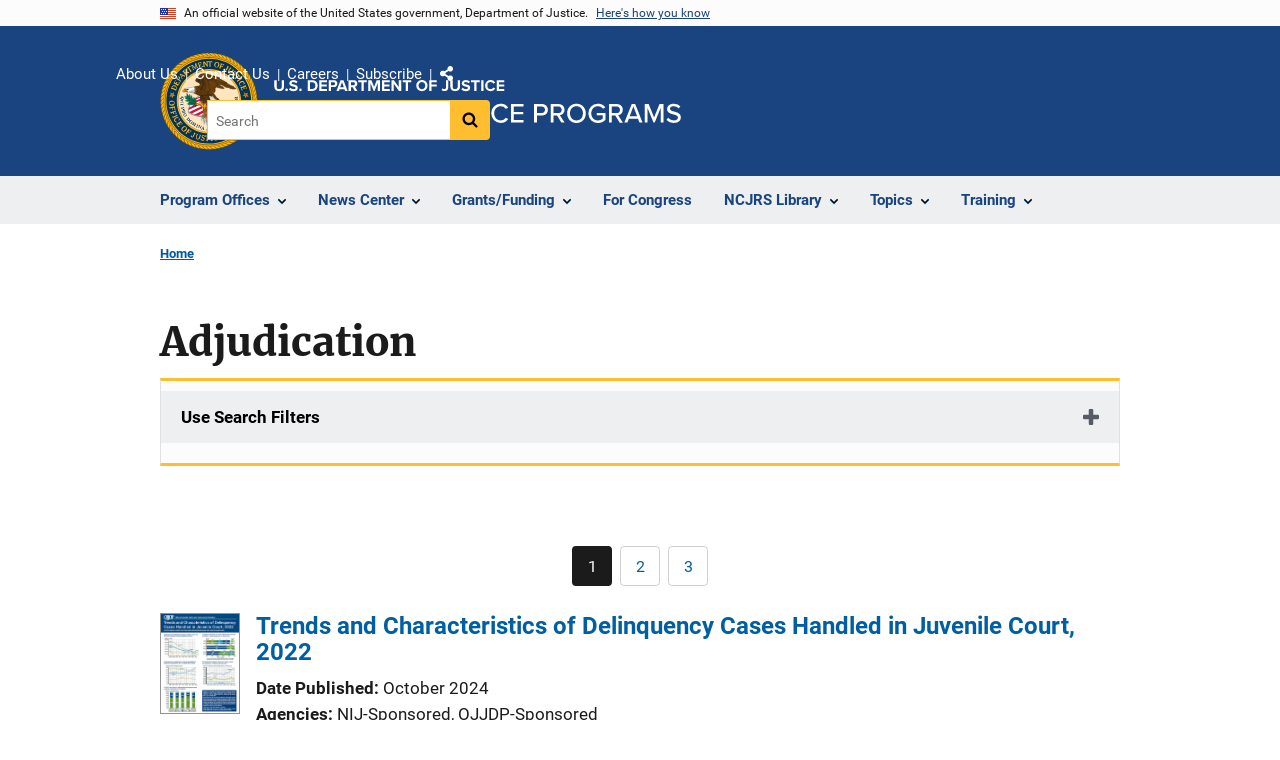

--- FILE ---
content_type: text/html; charset=UTF-8
request_url: https://www.ojp.gov/taxonomy/term/adjudication
body_size: 14670
content:
<!DOCTYPE html>
<html lang="en" dir="ltr" prefix="og: https://ogp.me/ns#">
  <head>
    <meta charset="utf-8" />
<link rel="preload" href="/themes/custom/ojp/assets/fonts/roboto/Roboto-Regular.woff2" as="font" type="font/woff2" crossorigin="" />
<link rel="preload" href="/themes/custom/ojp/assets/fonts/roboto/Roboto-Bold.woff2" as="font" type="font/woff2" crossorigin="" />
<link rel="preload" href="/themes/custom/ojp/assets/fonts/roboto/Roboto-Italic.woff2" as="font" type="font/woff2" crossorigin="" />
<link rel="preload" href="/themes/custom/ojp/assets/fonts/roboto/Roboto-BlackItalic.woff2" as="font" type="font/woff2" crossorigin="" />
<link rel="preload" href="/themes/custom/ojp/assets/fonts/merriweather/Latin-Merriweather-Regular.woff2" as="font" type="font/woff2" crossorigin="" />
<link rel="preload" href="/themes/custom/ojp/assets/fonts/merriweather/Latin-Merriweather-Bold.woff2" as="font" type="font/woff2" crossorigin="" />
<noscript><style>form.antibot * :not(.antibot-message) { display: none !important; }</style>
</noscript><link rel="canonical" href="https://www.ojp.gov/taxonomy/term/adjudication" />
<meta name="google-site-verification" content="4PLVTsyCm3--uca8rMAYrsLAAEJtRBtpZWm-kh9pr0g" />
<meta name="Generator" content="Drupal 10 (https://www.drupal.org)" />
<meta name="MobileOptimized" content="width" />
<meta name="HandheldFriendly" content="true" />
<meta name="viewport" content="width=device-width, initial-scale=1.0" />
<link rel="icon" href="/themes/custom/ojp/assets/images/ojp/favicon.png" type="image/png" />

    <title>Adjudication | Office of Justice Programs</title>
    <link rel="stylesheet" media="all" href="/sites/g/files/xyckuh241/files/css/css_oGSR9Py-0dmbPBR2b9tNsCB8QEtmr6aBzD3qxT44WKs.css?delta=0&amp;language=en&amp;theme=ojp&amp;include=[base64]" />
<link rel="stylesheet" media="all" href="/sites/g/files/xyckuh241/files/css/css_Ypsu4XtyBw3Upe9o6rG_HMzoTCSoXJQpAzGGkPbX90U.css?delta=1&amp;language=en&amp;theme=ojp&amp;include=[base64]" />
<link rel="stylesheet" media="print" href="/sites/g/files/xyckuh241/files/css/css_zxEGTDXeP9ngdNso24-Bomoquys4mkHkVPDlu-SLlg8.css?delta=2&amp;language=en&amp;theme=ojp&amp;include=[base64]" />
<link rel="stylesheet" media="all" href="/sites/g/files/xyckuh241/files/css/css_3PQxx3C1H1JphTzo7-Y8c5Vk_zSQ8AaU4VQCjZCA8Fw.css?delta=3&amp;language=en&amp;theme=ojp&amp;include=[base64]" />

    
  </head>
  <body class="path-taxonomy">
        <a href="#main-content" class="visually-hidden focusable skip-link">
      Skip to main content
    </a>
    <noscript><iframe src="https://www.googletagmanager.com/ns.html?id=GTM-5KXJ326"
                  height="0" width="0" style="display:none;visibility:hidden"></iframe></noscript>

      <div class="dialog-off-canvas-main-canvas" data-off-canvas-main-canvas>
      <section class="usa-banner" aria-label="Official government website">

    <div class="usa-accordion">
  <header class="usa-banner__header">
    <div class="usa-banner__inner">
      <div class="grid-col-auto">
        <img class="usa-banner__header-flag" src="/themes/custom/ojp/assets/images/us_flag_small.png" alt="U.S. flag">
      </div>
      <div class="grid-col-fill tablet:grid-col-auto">
        <p class="usa-banner__header-text">An official website of the United States government, Department of Justice.</p>
        <p class="usa-banner__header-action" aria-hidden="true">Here's how you know</p>
      </div>
      <button class="usa-accordion__button usa-banner__button"
              aria-expanded="false" aria-controls="gov-banner">
        <span class="usa-banner__button-text">Here's how you know</span>
      </button>
    </div>
  </header>
  <div class="usa-banner__content usa-accordion__content" id="gov-banner" hidden>
    <div class="grid-row grid-gap-lg">
      <div class="usa-banner__guidance tablet:grid-col-6">
        <img class="usa-banner__icon usa-media-block__img" src="/themes/custom/ojp/assets/images/icon-dot-gov.svg" role="img" alt="" aria-hidden="true">
        <div class="usa-media-block__body">
          <p>
            <strong>Official websites use .gov</strong>
            <br>
            A <strong>.gov</strong> website belongs to an official government organization in the United States.
          </p>
        </div>
      </div>
      <div class="usa-banner__guidance tablet:grid-col-6">
        <img class="usa-banner__icon usa-media-block__img" src="/themes/custom/ojp/assets/images/icon-https.svg" role="img" alt="" aria-hidden="true">
        <div class="usa-media-block__body">
          <p>
            <strong>Secure .gov websites use HTTPS</strong>
            <br>
            A <strong>lock</strong> (
            <span class="icon-lock"><svg xmlns="http://www.w3.org/2000/svg" width="52" height="64" viewBox="0 0 52 64" class="usa-banner__lock-image" role="img" aria-labelledby="banner-lock-title-default banner-lock-description-default" focusable="false"><title id="banner-lock-title-default">Lock</title><desc id="banner-lock-description-default">A locked padlock</desc><path fill="#000000" fill-rule="evenodd" d="M26 0c10.493 0 19 8.507 19 19v9h3a4 4 0 0 1 4 4v28a4 4 0 0 1-4 4H4a4 4 0 0 1-4-4V32a4 4 0 0 1 4-4h3v-9C7 8.507 15.507 0 26 0zm0 8c-5.979 0-10.843 4.77-10.996 10.712L15 19v9h22v-9c0-6.075-4.925-11-11-11z"/></svg></span>
            ) or <strong>https://</strong> means you’ve safely connected to the .gov website. Share sensitive information only on official, secure websites.          </p>
        </div>
      </div>
    </div>
  </div>
</div>


    
  </section>

  <header class="usa-header usa-header--extended" id="header">

    
      <div class="usa-navbar">
                <button class="usa-menu-btn usa-button">Menu</button>
                  <div class="region region-header">
    <div class="usa-logo" id="logo">
      <div class="ojp-seal">
      <a href="https://www.ojp.gov" accesskey="1" title="Office of Justice Programs" aria-label="Office of Justice Programs">
                <img src="/themes/custom/ojp/assets/images/ojp/OJP-seal.svg" alt="Office of Justice Programs seal" height="98" width="98" />
              </a>
    </div>
        <div class="ojp-office-logo">
      <a href="/" accesskey="2" title="Home" aria-label="Home">
        <img src="/themes/custom/ojp/assets/images/ojp/ojp-site-logo-no-seal_white.svg?v=1" alt="Home" />
      </a>
    </div>
  </div>

  </div>

      </div>

      <div class="usa-overlay"></div>
        <nav class="usa-nav" aria-label="site navigation">
          <div class="usa-nav__inner">

            <button class="usa-nav__close">
              <img src="/themes/custom/ojp/assets/images/close-white.svg" alt="close" />
            </button>

            
            
                                              <div class="region region-primary-menu">
    


  
  
          <ul class="usa-nav__primary usa-accordion" aria-label="primary navigation">
    
          <li class="usa-nav__primary-item" >

                  <button class="usa-accordion__button usa-nav__link" aria-expanded="false" aria-controls="extended-nav-section-1">
            <span>Program Offices</span>
          </button>
        
                    
  
          <ul id="extended-nav-section-1" class="usa-nav__submenu" hidden>

            <li class="usa-nav__submenu-item">
        <a href="https://www.ojp.gov/about#program-offices">
          <span>Program Offices</span>
        </a>
      </li>
      
    
          <li class="usa-nav__submenu-item">

        
                  <a href="https://bja.ojp.gov/" class="link">
            <span class="">Bureau of Justice Assistance</span>
          </a>
        
      </li>
          <li class="usa-nav__submenu-item">

        
                  <a href="https://bjs.ojp.gov/" class="link">
            <span class="">Bureau of Justice Statistics</span>
          </a>
        
      </li>
          <li class="usa-nav__submenu-item">

        
                  <a href="https://nij.ojp.gov/" class="link">
            <span class="">National Institute of Justice</span>
          </a>
        
      </li>
          <li class="usa-nav__submenu-item">

        
                  <a href="https://ovc.ojp.gov/" class="link">
            <span class="">Office for Victims of Crime</span>
          </a>
        
      </li>
          <li class="usa-nav__submenu-item">

        
                  <a href="https://ojjdp.ojp.gov/" class="link">
            <span class="">Office of Juvenile Justice and Delinquency Prevention</span>
          </a>
        
      </li>
          <li class="usa-nav__submenu-item">

        
                  <a href="https://smart.ojp.gov/" class="link">
            <span class="">Office of Sex Offender Sentencing, Monitoring, Apprehending, Registering, and Tracking</span>
          </a>
        
      </li>
        </ul>
  
        
      </li>
          <li class="usa-nav__primary-item" >

                  <button class="usa-accordion__button usa-nav__link" aria-expanded="false" aria-controls="extended-nav-section-2">
            <span>News Center</span>
          </button>
        
                    
  
          <ul id="extended-nav-section-2" class="usa-nav__submenu" hidden>

            <li class="usa-nav__submenu-item">
        <a href="/news/news">
          <span>News Center</span>
        </a>
      </li>
      
    
          <li class="usa-nav__submenu-item">

        
                  <a href="https://justicegrants.usdoj.gov/news" class="link">
            <span class="">JustGrants News &amp; Updates</span>
          </a>
        
      </li>
          <li class="usa-nav__submenu-item">

        
                  <a href="/news/justice-programs-news-funding" class="link">
            <span class="">Justice Programs News &amp; Funding</span>
          </a>
        
      </li>
          <li class="usa-nav__submenu-item">

        
                  <a href="/news/for-media" class="link">
            <span class="">Media Inquiries</span>
          </a>
        
      </li>
          <li class="usa-nav__submenu-item">

        
                  <a href="/library/multimedia/list" class="link">
            <span class="">Multimedia</span>
          </a>
        
      </li>
          <li class="usa-nav__submenu-item">

        
                  <a href="/news/news-releases" class="link">
            <span class="">News Releases</span>
          </a>
        
      </li>
          <li class="usa-nav__submenu-item">

        
                  <a href="/news/publications" class="link">
            <span class="">Publications</span>
          </a>
        
      </li>
          <li class="usa-nav__submenu-item">

        
                  <a href="/news/social-media" class="link">
            <span class="">Social Media</span>
          </a>
        
      </li>
          <li class="usa-nav__submenu-item">

        
                  <a href="/news/speeches" class="link">
            <span class="">Speeches</span>
          </a>
        
      </li>
        </ul>
  
        
      </li>
          <li class="usa-nav__primary-item" >

                  <button class="usa-accordion__button usa-nav__link" aria-expanded="false" aria-controls="extended-nav-section-3">
            <span>Grants/Funding</span>
          </button>
        
                    
  
          <ul id="extended-nav-section-3" class="usa-nav__submenu" hidden>

            <li class="usa-nav__submenu-item">
        <a href="/funding">
          <span>Grants/Funding</span>
        </a>
      </li>
      
    
          <li class="usa-nav__submenu-item">

        
                  <a href="/funding/apply/ojp-grant-application-resource-guide" class="link">
            <span class="">Apply for Funding</span>
          </a>
        
      </li>
          <li class="usa-nav__submenu-item">

        
                  <a href="/funding/explore/current-funding-opportunities" class="link">
            <span class="">Find Opportunities</span>
          </a>
        
      </li>
          <li class="usa-nav__submenu-item">

        
                  <a href="/funding/implement/overview" class="link">
            <span class="">Manage Awards</span>
          </a>
        
      </li>
          <li class="usa-nav__submenu-item">

        
                  <a href="/funding/ojpgrantawards" class="link">
            <span class="">View Awards</span>
          </a>
        
      </li>
        </ul>
  
        
      </li>
          <li class="usa-nav__primary-item" >

        
                  <a href="/congress" class="link usa-nav__link">
            <span class="">For Congress</span>
          </a>
        
      </li>
          <li class="usa-nav__primary-item" >

                  <button class="usa-accordion__button usa-nav__link" aria-expanded="false" aria-controls="extended-nav-section-5">
            <span>NCJRS Library</span>
          </button>
        
                    
  
          <ul id="extended-nav-section-5" class="usa-nav__submenu" hidden>

            <li class="usa-nav__submenu-item">
        <a href="/ncjrs/virtual-library">
          <span>NCJRS Library</span>
        </a>
      </li>
      
    
          <li class="usa-nav__submenu-item">

        
                  <a href="/ncjrs-virtual-library/search" class="link">
            <span class="">Library Search</span>
          </a>
        
      </li>
          <li class="usa-nav__submenu-item">

        
                  <a href="/ncjrs-virtual-library/tutorial" class="link">
            <span class="">Tutorial/FAQs</span>
          </a>
        
      </li>
          <li class="usa-nav__submenu-item">

        
                  <a href="/ncjrs-virtual-library/wal" class="link">
            <span class="">New Additions</span>
          </a>
        
      </li>
          <li class="usa-nav__submenu-item">

        
                  <a href="/ncjrs/new-ojp-resources" class="link">
            <span class="">New OJP Resources</span>
          </a>
        
      </li>
          <li class="usa-nav__submenu-item">

        
                  <a href="/library/publications/list" class="link">
            <span class="">OJP Publications</span>
          </a>
        
      </li>
        </ul>
  
        
      </li>
          <li class="usa-nav__primary-item" >

                  <button class="usa-accordion__button usa-nav__link" aria-expanded="false" aria-controls="extended-nav-section-6">
            <span>Topics</span>
          </button>
        
                    
  
          <ul id="extended-nav-section-6" class="usa-nav__submenu" hidden>

            <li class="usa-nav__submenu-item">
        <a href="/topics">
          <span>Topics</span>
        </a>
      </li>
      
    
          <li class="usa-nav__submenu-item">

        
                  <a href="/program/civil-rights-office/home" class="link">
            <span class="">Civil Rights</span>
          </a>
        
      </li>
          <li class="usa-nav__submenu-item">

        
                  <a href="/topics/corrections" class="link">
            <span class="">Corrections</span>
          </a>
        
      </li>
          <li class="usa-nav__submenu-item">

        
                  <a href="/topics/courts" class="link">
            <span class="">Courts</span>
          </a>
        
      </li>
          <li class="usa-nav__submenu-item">

        
                  <a href="/topics/crime-prevention" class="link">
            <span class="">Crime Prevention</span>
          </a>
        
      </li>
          <li class="usa-nav__submenu-item">

        
                  <a href="/topics/drugs-substance-use" class="link">
            <span class="">Drugs &amp; Substance Use</span>
          </a>
        
      </li>
          <li class="usa-nav__submenu-item">

        
                  <a href="/topics/forensic-sciences" class="link">
            <span class="">Forensic Sciences</span>
          </a>
        
      </li>
          <li class="usa-nav__submenu-item">

        
                  <a href="/topics/justice-system" class="link">
            <span class="">Justice System</span>
          </a>
        
      </li>
          <li class="usa-nav__submenu-item">

        
                  <a href="/topics/juvenile-justice" class="link">
            <span class="">Juvenile Justice</span>
          </a>
        
      </li>
          <li class="usa-nav__submenu-item">

        
                  <a href="/topics/law-enforcement" class="link">
            <span class="">Law Enforcement</span>
          </a>
        
      </li>
          <li class="usa-nav__submenu-item">

        
                  <a href="/topics/mental-health" class="link">
            <span class="">Mental Health</span>
          </a>
        
      </li>
          <li class="usa-nav__submenu-item">

        
                  <a href="/topics/research-statistics-evaluation" class="link">
            <span class="">Research, Statistics &amp; Evaluation</span>
          </a>
        
      </li>
          <li class="usa-nav__submenu-item">

        
                  <a href="/topics/sex-offender-management" class="link">
            <span class="">Sex Offender Management</span>
          </a>
        
      </li>
          <li class="usa-nav__submenu-item">

        
                  <a href="/topics/sexual-assault-awareness" class="link">
            <span class="">Sexual Assault Awareness</span>
          </a>
        
      </li>
          <li class="usa-nav__submenu-item">

        
                  <a href="/topics/tribal-justice" class="link">
            <span class="">Tribal Justice</span>
          </a>
        
      </li>
          <li class="usa-nav__submenu-item">

        
                  <a href="/topics/victims-crime" class="link">
            <span class="">Victims of Crime</span>
          </a>
        
      </li>
        </ul>
  
        
      </li>
          <li class="usa-nav__primary-item" >

                  <button class="usa-accordion__button usa-nav__link" aria-expanded="false" aria-controls="extended-nav-section-7">
            <span>Training</span>
          </button>
        
                    
  
          <ul id="extended-nav-section-7" class="usa-nav__submenu" hidden>

            <li class="usa-nav__submenu-item">
        <a href="/training-and-technical-assistance">
          <span>Training</span>
        </a>
      </li>
      
    
          <li class="usa-nav__submenu-item">

        
                  <a href="/events/upcoming" class="link">
            <span class="">Justice Events</span>
          </a>
        
      </li>
          <li class="usa-nav__submenu-item">

        
                  <a href="/training-and-technical-assistance/fmsc" class="link">
            <span class="">Financial Management and Support Center (FMSC)</span>
          </a>
        
      </li>
          <li class="usa-nav__submenu-item">

        
                  <a href="/training-and-technical-assistance/tfmc" class="link">
            <span class="">Tribal Financial Management Center (TFMC)</span>
          </a>
        
      </li>
          <li class="usa-nav__submenu-item">

        
                  <a href="/training-and-technical-assistance/fmrc" class="link">
            <span class="">Financial Management Resource Center (FMRC)</span>
          </a>
        
      </li>
          <li class="usa-nav__submenu-item">

        
                  <a href="/training-and-technical-assistance/gfmts/financial-management-seminars" class="link">
            <span class="">Financial Management Training (GFMTS)</span>
          </a>
        
      </li>
        </ul>
  
        
      </li>
        </ul>
  



  </div>

                            
                              <div class="default">
                    <div class="region region-secondary-menu">
    <div class="usa-nav__secondary">
      <ul class="usa-nav__secondary-links">

          <li class="usa-nav__secondary-item">
        <a href="https://www.ojp.gov/about">
          About Us
        </a>
      </li>
          <li class="usa-nav__secondary-item">
        <a href="/contact">
          Contact Us
        </a>
      </li>
          <li class="usa-nav__secondary-item">
        <a href="/about/jobs">
          Careers
        </a>
      </li>
          <li class="usa-nav__secondary-item">
        <a href="/subscribe">
          Subscribe
        </a>
      </li>
                  <li class="usa-nav__secondary-item">
        <div class="doj-sharing">
  <button id="doj-sharing-toggle" class="doj-sharing__toggle" tabindex="0" title="Choose a social sharing platform" aria-haspopup="true" aria-controls="doj-sharing-links" aria-expanded="false">Share</button>
<ul id="doj-sharing-links" class="doj-sharing__list" tabindex="0" aria-label="Choose a social sharing platform"><li><a href="https://www.facebook.com/sharer/sharer.php?u=https%3A//www.ojp.gov/taxonomy/term/adjudication" title="Share on Facebook" data-event-label="Share on Facebook" target="_blank">Facebook</a></li><li><a href="https://twitter.com/intent/tweet?url=https%3A//www.ojp.gov/taxonomy/term/adjudication&amp;text=Adjudication" title="Share on X" data-event-label="Share on X" target="_blank">X</a></li><li><a href="https://www.linkedin.com/shareArticle?mini=true&amp;url=https%3A//www.ojp.gov/taxonomy/term/adjudication&amp;title=Adjudication" title="Share on LinkedIn" data-event-label="Share on LinkedIn" target="_blank">LinkedIn</a></li><li><a href="https://reddit.com/submit?url=https%3A//www.ojp.gov/taxonomy/term/adjudication&amp;title=Adjudication" title="Share on Reddit" data-event-label="Share on Reddit" target="_blank">Reddit</a></li><li><a href="https://pinterest.com/pin/create/button?url=https%3A//www.ojp.gov/taxonomy/term/adjudication&amp;media=https%3A//www.ojp.gov/themes/custom/ojp/assets/images/ojp/ojp-site-logo-no-seal_white.svg&amp;description=Adjudication" title="Share on Pinterest" data-event-label="Share on Pinterest" target="_blank">Pinterest</a></li><li><a href="/cdn-cgi/l/email-protection#ba85d8d5dec387d2cececac99f89fb9595cdcdcd94d5d0ca94ddd5cc95cedbc2d5d4d5d7c395cedfc8d795dbded0cfded3d9dbced3d5d49cdbd7ca81c9cfd8d0dfd9ce87fbded0cfded3d9dbced3d5d4" title="Share on Email" data-event-label="Share on Email">Email</a></li></ul>
</div>
      </li>
        </ul>
  
</div>

<div id="block-ojp-searchblock" data-block-plugin-id="ojp_search_block" class="block block-ojp-search block-ojp-search-block">
  
    
      
<div class="usa-search usa-search--small">
  <div role="search">
    
<div data-gname="ojp-search" data-queryParameterName="keys" class="gcse-searchbox-only" data-resultsUrl="/search/results">
  
</div>

  </div>
</div>
  </div>

  </div>

                </div>
              
            
          </div>
        </nav>

      
  </header>

  <div class="grid-container">
    <div class="grid-col-fill">
        <div class="region region-breadcrumb">
    <div id="block-ojp-breadcrumbs" data-block-plugin-id="system_breadcrumb_block" class="block block-system block-system-breadcrumb-block">
  
    
       <nav id="system-breadcrumb" aria-label="breadcrumb">
        <ol class="add-list-reset uswds-breadcrumbs uswds-horizontal-list">
                            <li>
                                            <a href="/">Home</a>
                                    </li>
                    </ol>
    </nav>

  </div>

  </div>

    </div>
  </div>


<div class="usa-section uswds-middle-section " aria-label="primary content">
  <div class="grid-container ">
    <div class="grid-col-fill">
        <div class="region region-highlighted">
    <div data-drupal-messages-fallback class="hidden"></div>

  </div>


      
    </div>
  </div>

  
  
  <main class="uswds-main-content-wrapper grid-container ">
    <a id="main-content" tabindex="-1"></a>
    <div class = "grid-row grid-gap-2">

      <div class="region-content tablet:grid-col-12">
          <div class="region region-content">
    <div id="block-ojp-content" data-block-plugin-id="system_main_block" class="block block-system block-system-main-block">
  
    
      
  <h1 class="uswds-page-title page-title">Adjudication</h1>

<form class="views-exposed-form usa-form" data-drupal-selector="ojp-term-type-form" action="/taxonomy/term/adjudication" method="get" id="ojp-term-type-form" accept-charset="UTF-8">
  <fieldset class="usa-fieldset js-form-item form-item js-form-wrapper form-wrapper" data-drupal-selector="edit-form" id="edit-form">
      <legend class="usa-legend">
    <span class="fieldset-legend"></span>
  </legend>
  <div class="fieldset-wrapper">
                


  <div class="cta">
      <div class="usa-accordion" data-drupal-selector="edit-form" aria-label="accordion-group">
    
    

  
    
               
      
<h2 class="usa-accordion__heading">
  <button class="usa-accordion__button"
    aria-expanded="false"
    aria-controls="filter-"
    type="button">
  Use Search Filters
  </button>
</h2>
<div id="filter-" class="usa-accordion__content ui-widget-content" hidden>
      <div class="form--inline clearfix">
      
  <div class="ojp-filter-section">
    <h3 class="ojp-filter-section__heading">Select Filters</h3>
    <div class="ojp-filter-section__filters">
    <div class="usa-form-group js-form-item form-item js-form-type-select form-item-type js-form-item-type">
      
<label for="edit-type" class="usa-label">Type </label>
        <select data-drupal-selector="edit-type" id="edit-type" name="type" size="0" class="form-select usa-select"><option value="all" selected="selected">- Any -</option><option value="node:all">Content (All)</option><option value="media:all">Media (All)</option><option value="node:article">Article</option><option value="node:award">Award</option><option value="node:event">Event</option><option value="node:funding_opportunity">Funding Opportunity</option><option value="node:publication">Publication</option><option value="node:speech_message">Speech/General Message</option></select>

        </div>

  </div>
</div>
  <div class="ojp-filter-section">
    <div class="ojp-filter-section__filters">
    
  <div data-drupal-selector="edit-actions" class="form-actions js-form-wrapper form-wrapper">
    <button data-drupal-selector="edit-submit" class="usa-button--secondary button js-form-submit form-submit usa-button usa-input" type="submit" id="edit-submit" value="Submit all selections">Submit all selections</button>

  </div>

  </div>
</div>
    </div>
  </div>

</div>

    
  
  </div>

          </div>
</fieldset>

</form>
  <nav class="usa-pagination" role="navigation" aria-labelledby="pagination-heading--2">
    <h4 id="pagination-heading--2" class="visually-hidden">Pagination</h4>
    <ul class="usa-pagination__list js-pager__items">

                    
              <div class="pager__item--previous">&nbsp;</div>
      
            
                    <li class="usa-pagination__item usa-pagination__page-no">
                                          <a class="usa-pagination__button usa-current" href="?page=0" title="Current page" aria-current="page" class="usa-pagination__button usa-current">
            <span class="visually-hidden">
              Current page
            </span>1</a>
        </li>
              <li class="usa-pagination__item usa-pagination__page-no">
                                          <a class="usa-pagination__button " href="?page=1" title="Go to page 2" class="usa-pagination__button">
            <span class="visually-hidden">
              Page
            </span>2</a>
        </li>
              <li class="usa-pagination__item usa-pagination__page-no">
                                          <a class="usa-pagination__button " href="?page=2" title="Go to page 3" class="usa-pagination__button">
            <span class="visually-hidden">
              Page
            </span>3</a>
        </li>
      
            
            
                                <div class="pager__item--next">&nbsp;</div>
                  </ul>
  </nav>


  
  
  
  
  
  
  
<article class="listing-item listing-item--publication listing-item-row">
  
        <div class="ojp-thumbnail auto-thumbnail listing-item__thumbnail">
              <a href="/library/publications/trends-and-characteristics-delinquency-cases-handled-juvenile-court-2022" aria-label="Trends and Characteristics of Delinquency Cases Handled in Juvenile Court, 2022">
            <div class="field field--name-field-thumbnail field--type-entity-reference field--label-hidden field__item"><article class="media media--type-image media--view-mode-thumbnail">
  
      
            <div class="field field--name-image field--type-image field--label-hidden field__item">  
<div class="ojp-image  ">
            <img alt="NCJ Number 309553 Thumbnail" title="NCJ Number 309553 Thumbnail" src="/sites/g/files/xyckuh241/files/styles/medium/public/images/2024-10/NCJ%20Number%20309553%20Thumbnail.png?itok=A73JzKwG" />
  
  </div>
</div>
      
  </article>
</div>
      </a>
          </div>
  
    <div class="listing-item__content_wrapper">

        <h3 class="listing-item__title">
              <a href="/library/publications/trends-and-characteristics-delinquency-cases-handled-juvenile-court-2022">Trends and Characteristics of Delinquency Cases Handled in Juvenile Court, 2022</a>
                </h3>
    
        
        
        <div class="listing-item__wrapper">
            <div class="listing-item__content">
        
                  

<div class="field field--extra-field field--name-date-published field--label-inline clearfix">
  <div class="field__label">Date Published</div>

<div class="field__item">
  October 2024
</div>

</div>
  <div class="field field--name-field-agencies field--type-entity-reference field--label-inline clearfix">
    <div class="field__label">Agencies</div>
          <div class="field__items">
          <span class="field__item">NIJ-Sponsored,</span>
          <span class="field__item">OJJDP-Sponsored</span>
          </div>
      </div>
    <div class="field field--name-field-publication-type-term field--type-entity-reference field--label-inline inline-separated-field-items">
    <div class="field__label">Publication Type</div>
          <div class="list_items with-inline-label">
                      <span class="field__item">Data Snapshot<span class="separator ">, </span></span>
                        <span class="field__item">Statistics</span>
                    </div>
      </div>

      </div>
            
    </div>
    
    
    
  </div>
</article>


  
  
  
  
  
  
  
<article class="listing-item listing-item--abstract listing-item-row">
  
        <div class="ojp-thumbnail auto-thumbnail listing-item__thumbnail">
              <a href="/ncjrs/virtual-library/abstracts/trends-and-characteristics-delinquency-cases-handled-juvenile-2022" aria-label="Trends and Characteristics of Delinquency Cases Handled in Juvenile Court, 2022">
            <div class="field field--name-field-thumbnail field--type-entity-reference field--label-hidden field__item"><article class="media media--type-image media--view-mode-thumbnail">
  
      
            <div class="field field--name-image field--type-image field--label-hidden field__item">  
<div class="ojp-image  ">
            <img alt="NCJ Number 309553 Thumbnail" title="NCJ Number 309553 Thumbnail" src="/sites/g/files/xyckuh241/files/styles/medium/public/images/2024-10/NCJ%20Number%20309553%20Thumbnail.png?itok=A73JzKwG" />
  
  </div>
</div>
      
  </article>
</div>
      </a>
          </div>
  
    <div class="listing-item__content_wrapper">

        <h3 class="listing-item__title">
              <a href="/ncjrs/virtual-library/abstracts/trends-and-characteristics-delinquency-cases-handled-juvenile-2022">Trends and Characteristics of Delinquency Cases Handled in Juvenile Court, 2022</a>
                </h3>
    
        
        
        <div class="listing-item__wrapper">
            <div class="listing-item__content">
        
  <div class="field field--name-field-ncj-number field--type-integer field--label-inline clearfix">
    <div class="field__label">NCJ Number</div>
              <div class="field__item">309553</div>
          </div>

<div class="field field--extra-field field--name-date-published field--label-inline clearfix">
  <div class="field__label">Date Published</div>

<div class="field__item">
  October 2024
</div>

</div>
  <div class="field field--name-field-agencies field--type-entity-reference field--label-inline clearfix">
    <div class="field__label">Agencies</div>
          <div class="field__items">
          <span class="field__item">NIJ-Sponsored,</span>
          <span class="field__item">OJJDP-Sponsored</span>
          </div>
      </div>
    <div class="field field--name-field-publication-link field--type-link-with-size field--label-visually_hidden inline-separated-field-items">
    <div class="field__label visually-hidden">Publication Link</div>
          <div class="list_items grid-row">
                      <span class="field__item"><a href="https://ojjdp.ojp.gov/publications/data-snapshot-trends-delinquency-cases-juvenile-court-2022.pdf">PDF</a></span>
                    </div>
      </div>

      </div>
            
    </div>
    
    
    
  </div>
</article>


  
  
  
  
  
  
  
<article class="listing-item listing-item--publication listing-item-row">
  
        <div class="ojp-thumbnail auto-thumbnail listing-item__thumbnail">
              <a href="/library/publications/justice-counts-technical-implementation-guide-jails" aria-label="Justice Counts Technical Implementation Guide for Jails">
            <div class="field field--name-field-thumbnail field--type-entity-reference field--label-hidden field__item"><article class="media media--type-image media--view-mode-thumbnail">
  
      
            <div class="field field--name-image field--type-image field--label-hidden field__item">  
<div class="ojp-image  ">
            <img alt="NCJ Number 305890" title="NCJ Number 305890" src="/sites/g/files/xyckuh241/files/styles/medium/public/images/2023-02/ncj-305890.png?itok=jdN76FI4" />
  
  </div>
</div>
      
  </article>
</div>
      </a>
          </div>
  
    <div class="listing-item__content_wrapper">

        <h3 class="listing-item__title">
              <a href="/library/publications/justice-counts-technical-implementation-guide-jails">Justice Counts Technical Implementation Guide for Jails</a>
                </h3>
    
        
        
        <div class="listing-item__wrapper">
            <div class="listing-item__content">
        
                  

<div class="field field--extra-field field--name-date-published field--label-inline clearfix">
  <div class="field__label">Date Published</div>

<div class="field__item">
  January 2023
</div>

</div>
  <div class="field field--name-field-agencies field--type-entity-reference field--label-inline clearfix">
    <div class="field__label">Agencies</div>
          <div class="field__items">
          <span class="field__item">BJA-Sponsored</span>
          </div>
      </div>
    <div class="field field--name-field-publication-type-term field--type-entity-reference field--label-inline inline-separated-field-items">
    <div class="field__label">Publication Type</div>
          <div class="list_items with-inline-label">
                      <span class="field__item">Guideline</span>
                    </div>
      </div>

      </div>
            
    </div>
    
    
    
  </div>
</article>


  
  
  
  
  
  
  
<article class="listing-item listing-item--abstract listing-item-row">
  
        <div class="ojp-thumbnail auto-thumbnail listing-item__thumbnail">
              <a href="/ncjrs/virtual-library/abstracts/justice-counts-technical-implementation-guide-jails" aria-label="Justice Counts Technical Implementation Guide for Jails">
            <div class="field field--name-field-thumbnail field--type-entity-reference field--label-hidden field__item"><article class="media media--type-image media--view-mode-thumbnail">
  
      
            <div class="field field--name-image field--type-image field--label-hidden field__item">  
<div class="ojp-image  ">
            <img alt="NCJ Number 305890" title="NCJ Number 305890" src="/sites/g/files/xyckuh241/files/styles/medium/public/images/2023-02/ncj-305890.png?itok=jdN76FI4" />
  
  </div>
</div>
      
  </article>
</div>
      </a>
          </div>
  
    <div class="listing-item__content_wrapper">

        <h3 class="listing-item__title">
              <a href="/ncjrs/virtual-library/abstracts/justice-counts-technical-implementation-guide-jails">Justice Counts Technical Implementation Guide for Jails</a>
                </h3>
    
        
        
        <div class="listing-item__wrapper">
            <div class="listing-item__content">
        
  <div class="field field--name-field-ncj-number field--type-integer field--label-inline clearfix">
    <div class="field__label">NCJ Number</div>
              <div class="field__item">305890</div>
          </div>

<div class="field field--extra-field field--name-date-published field--label-inline clearfix">
  <div class="field__label">Date Published</div>

<div class="field__item">
  January 2023
</div>

</div>
  <div class="field field--name-field-agencies field--type-entity-reference field--label-inline clearfix">
    <div class="field__label">Agencies</div>
          <div class="field__items">
          <span class="field__item">BJA-Sponsored</span>
          </div>
      </div>
    <div class="field field--name-field-publication-link field--type-link-with-size field--label-visually_hidden inline-separated-field-items">
    <div class="field__label visually-hidden">Publication Link</div>
          <div class="list_items grid-row">
                      <span class="field__item"><a href="https://justicecounts.csgjusticecenter.org/metrics/technical-implementation-guides">HTML</a><span class="separator margin-x-05"> | </span></span>
                        <span class="field__item"><a href="https://justicecounts.csgjusticecenter.org/wp-content/uploads/2023/01/Technical-Implementation-Guide-for-Jails-Jan-2023-1st-Edition-1.pdf">PDF</a></span>
                    </div>
      </div>

      </div>
            
    </div>
    
    
    
  </div>
</article>


  
  
  
  
  
  
  
<article class="listing-item listing-item--publication listing-item-row">
  
        <div class="ojp-thumbnail auto-thumbnail listing-item__thumbnail">
              <a href="/library/publications/data-adjudication-misdemeanor-offenses-results-feasibility-study" aria-label="Data on Adjudication of Misdemeanor Offenses: Results from a Feasibility Study">
            <div class="field field--name-field-thumbnail field--type-entity-reference field--label-hidden field__item"><article class="media media--type-image media--view-mode-thumbnail">
  
      
            <div class="field field--name-image field--type-image field--label-hidden field__item">  
<div class="ojp-image  ">
            <img alt="Bureau of Justice Statistics logo" title="bjs-logo.jpg" src="/sites/g/files/xyckuh241/files/styles/medium/public/images/2020-01/bjs-logo.jpg?itok=aCs7z4Pq" />
  
  </div>
</div>
      
  </article>
</div>
      </a>
          </div>
  
    <div class="listing-item__content_wrapper">

        <h3 class="listing-item__title">
              <a href="/library/publications/data-adjudication-misdemeanor-offenses-results-feasibility-study">Data on Adjudication of Misdemeanor Offenses: Results from a Feasibility Study</a>
                </h3>
    
        
        
        <div class="listing-item__wrapper">
            <div class="listing-item__content">
        
                  

<div class="field field--extra-field field--name-date-published field--label-inline clearfix">
  <div class="field__label">Date Published</div>

<div class="field__item">
  November 2022
</div>

</div>
  <div class="field field--name-field-agencies field--type-entity-reference field--label-inline clearfix">
    <div class="field__label">Agencies</div>
          <div class="field__items">
          <span class="field__item">BJS</span>
          </div>
      </div>
    <div class="field field--name-field-publication-type-term field--type-entity-reference field--label-inline inline-separated-field-items">
    <div class="field__label">Publication Type</div>
          <div class="list_items with-inline-label">
                      <span class="field__item">Publication<span class="separator ">, </span></span>
                        <span class="field__item">Report (Technical)</span>
                    </div>
      </div>

      </div>
            
    </div>
    
    
    
  </div>
</article>


  
  
  
  
  
  
  
<article class="listing-item listing-item--abstract listing-item-row">
  
        <div class="ojp-thumbnail auto-thumbnail listing-item__thumbnail">
              <a href="/ncjrs/virtual-library/abstracts/data-adjudication-misdemeanor-offenses-results-feasibility-study" aria-label="Data on Adjudication of Misdemeanor Offenses: Results from a Feasibility Study">
            <div class="field field--name-field-thumbnail field--type-entity-reference field--label-hidden field__item"><article class="media media--type-image media--view-mode-thumbnail">
  
      
            <div class="field field--name-image field--type-image field--label-hidden field__item">  
<div class="ojp-image  ">
            <img alt="Bureau of Justice Statistics logo" title="bjs-logo.jpg" src="/sites/g/files/xyckuh241/files/styles/medium/public/images/2020-01/bjs-logo.jpg?itok=aCs7z4Pq" />
  
  </div>
</div>
      
  </article>
</div>
      </a>
          </div>
  
    <div class="listing-item__content_wrapper">

        <h3 class="listing-item__title">
              <a href="/ncjrs/virtual-library/abstracts/data-adjudication-misdemeanor-offenses-results-feasibility-study">Data on Adjudication of Misdemeanor Offenses: Results from a Feasibility Study</a>
                </h3>
    
        
        
        <div class="listing-item__wrapper">
            <div class="listing-item__content">
        
  <div class="field field--name-field-ncj-number field--type-integer field--label-inline clearfix">
    <div class="field__label">NCJ Number</div>
              <div class="field__item">305157</div>
          </div>

<div class="field field--extra-field field--name-date-published field--label-inline clearfix">
  <div class="field__label">Date Published</div>

<div class="field__item">
  November 2022
</div>

</div>
  <div class="field field--name-field-agencies field--type-entity-reference field--label-inline clearfix">
    <div class="field__label">Agencies</div>
          <div class="field__items">
          <span class="field__item">BJS</span>
          </div>
      </div>
    <div class="field field--name-field-publication-link field--type-link-with-size field--label-visually_hidden inline-separated-field-items">
    <div class="field__label visually-hidden">Publication Link</div>
          <div class="list_items grid-row">
                      <span class="field__item"><a href="https://bjs.ojp.gov/sites/g/files/xyckuh236/files/media/document/damorfs.pdf">Full Report (PDF 457K)</a><span class="separator margin-x-05"> | </span></span>
                        <span class="field__item"><a href="https://bjs.ojp.gov/sites/g/files/xyckuh236/files/media/document/damorfs.zip">Data Tables (ZIP 9K)</a></span>
                    </div>
      </div>

      </div>
            
    </div>
    
    
    
  </div>
</article>


  
  
  
  
  
  
  
<article class="listing-item listing-item--publication listing-item-row">
  
        <div class="ojp-thumbnail default-thumbnail listing-item__thumbnail">
              <a href="/library/publications/exposing-indecent-exposure-offenses-and-their-adjudication" aria-label="Exposing Indecent Exposure Offenses and Their Adjudication"><svg xmlns="http://www.w3.org/2000/svg" viewBox="0 0 78.72 100" width="78.72" height="100" aria-hidden="true" focusable="false" role="img"><path d="M65.29,85.16,54.07,93.88a1.18,1.18,0,0,1-.92.25H9.63v3.38H76.25V8.73H72.12V79.37a1.25,1.25,0,0,1-.49,1Z" opacity="0.2" style="isolation:isolate"/><path d="M77.49,6.26H72.12v-5A1.23,1.23,0,0,0,70.88,0H1.24A1.23,1.23,0,0,0,0,1.24V92.91a1.23,1.23,0,0,0,1.24,1.24H7.16v4.61A1.23,1.23,0,0,0,8.4,100H77.49a1.23,1.23,0,0,0,1.23-1.24V7.49A1.23,1.23,0,0,0,77.49,6.26ZM77.78,98H8.69V91.67H2.47V2.47H69.65V8h8.12Z"/><path d="M69.65,76.94l-.52-.35c-3.88-2.58-7.51-5-12.78-5.6A1.22,1.22,0,0,0,55,72.08a1.17,1.17,0,0,0,.15.73c.19.36,4.54,8.6-2.35,18.68l-.24.19H8.69V98H77.78V8H69.66ZM58.2,73.81c3.59.85,6.39,2.72,9.56,4.83l1,.67-5,3.89-6.25,4.72a20.42,20.42,0,0,0,.67-14.11Zm13.92,5.56V8.73h4.13v88.8H9.63V94.15H53.15a1.18,1.18,0,0,0,.92-.25l11.22-8.74,6.36-4.8a1.27,1.27,0,0,0,.47-1Z"/><rect x="8.52" y="8.6" width="55.22" height="1.41" opacity="0.4" style="isolation:isolate"/><rect x="8.49" y="14.41" width="55.22" height="1.41" opacity="0.4" style="isolation:isolate"/><rect x="8.45" y="20.22" width="27.69" height="1.41" opacity="0.4" style="isolation:isolate"/><rect x="8.53" y="26.04" width="27.69" height="1.41" opacity="0.4" style="isolation:isolate"/><rect x="8.38" y="31.85" width="27.69" height="1.41" opacity="0.4" style="isolation:isolate"/><rect x="8.46" y="37.65" width="27.69" height="1.41" opacity="0.4" style="isolation:isolate"/><rect x="8.38" y="43.46" width="55.22" height="1.41" opacity="0.4" style="isolation:isolate"/><rect x="8.46" y="49.27" width="55.22" height="1.41" opacity="0.4" style="isolation:isolate"/><rect x="8.51" y="55.08" width="55.22" height="1.41" opacity="0.4" style="isolation:isolate"/><rect x="8.52" y="60.9" width="55.22" height="1.41" opacity="0.4" style="isolation:isolate"/><rect x="8.51" y="66.7" width="55.22" height="1.41" opacity="0.4" style="isolation:isolate"/><rect x="8.51" y="72.51" width="47.8" height="1.41" opacity="0.4" style="isolation:isolate"/><rect x="8.38" y="78.32" width="49.57" height="1.41" opacity="0.4" style="isolation:isolate"/><rect x="8.38" y="84.13" width="48.86" height="1.41" opacity="0.4" style="isolation:isolate"/><path d="M62,39.18H40.86a1.24,1.24,0,0,1-1.24-1.24V20.33a1.23,1.23,0,0,1,1.24-1.23H62a1.24,1.24,0,0,1,1.24,1.23v17.6a1.24,1.24,0,0,1-1.22,1.25ZM42.09,36.71h18.7V21.57H42.09Z" opacity="0.75" style="isolation:isolate"/></svg>
</a>
          </div>
  
    <div class="listing-item__content_wrapper">

        <h3 class="listing-item__title">
              <a href="/library/publications/exposing-indecent-exposure-offenses-and-their-adjudication">Exposing Indecent Exposure Offenses and Their Adjudication</a>
                </h3>
    
        
        
        <div class="listing-item__wrapper">
            <div class="listing-item__content">
        
  <div class="field field--name-field-journal field--type-entity-reference field--label-inline clearfix">
    <div class="field__label">Journal</div>
              <div class="field__item"><a href="/taxonomy/term/sociology-and-social-research" hreflang="en">Sociology and Social Research</a></div>
          </div>

                  

<div class="field field--extra-field field--name-date-published field--label-inline clearfix">
  <div class="field__label">Date Published</div>

<div class="field__item">
  1990
</div>

</div>
  <div class="field field--name-field-agencies field--type-entity-reference field--label-inline clearfix">
    <div class="field__label">Agencies</div>
          <div class="field__items">
          <span class="field__item">NIJ-Sponsored</span>
          </div>
      </div>
    <div class="field field--name-field-publication-type-term field--type-entity-reference field--label-inline inline-separated-field-items">
    <div class="field__label">Publication Type</div>
          <div class="list_items with-inline-label">
                      <span class="field__item">Research (Applied/Empirical)</span>
                    </div>
      </div>

      </div>
            
    </div>
    
    
    
  </div>
</article>


  
  
  
  
  
  
  
<article class="listing-item listing-item--abstract listing-item-row">
  
        <div class="ojp-thumbnail default-thumbnail listing-item__thumbnail">
              <a href="/ncjrs/virtual-library/abstracts/state-juvenile-probation-activity-texas-2011" aria-label="State of Juvenile Probation Activity in Texas - 2011"><svg xmlns="http://www.w3.org/2000/svg" viewBox="0 0 78.72 100" width="78.72" height="100" aria-hidden="true" focusable="false" role="img"><path d="M65.29,85.16,54.07,93.88a1.18,1.18,0,0,1-.92.25H9.63v3.38H76.25V8.73H72.12V79.37a1.25,1.25,0,0,1-.49,1Z" opacity="0.2" style="isolation:isolate"/><path d="M77.49,6.26H72.12v-5A1.23,1.23,0,0,0,70.88,0H1.24A1.23,1.23,0,0,0,0,1.24V92.91a1.23,1.23,0,0,0,1.24,1.24H7.16v4.61A1.23,1.23,0,0,0,8.4,100H77.49a1.23,1.23,0,0,0,1.23-1.24V7.49A1.23,1.23,0,0,0,77.49,6.26ZM77.78,98H8.69V91.67H2.47V2.47H69.65V8h8.12Z"/><path d="M69.65,76.94l-.52-.35c-3.88-2.58-7.51-5-12.78-5.6A1.22,1.22,0,0,0,55,72.08a1.17,1.17,0,0,0,.15.73c.19.36,4.54,8.6-2.35,18.68l-.24.19H8.69V98H77.78V8H69.66ZM58.2,73.81c3.59.85,6.39,2.72,9.56,4.83l1,.67-5,3.89-6.25,4.72a20.42,20.42,0,0,0,.67-14.11Zm13.92,5.56V8.73h4.13v88.8H9.63V94.15H53.15a1.18,1.18,0,0,0,.92-.25l11.22-8.74,6.36-4.8a1.27,1.27,0,0,0,.47-1Z"/><rect x="8.52" y="8.6" width="55.22" height="1.41" opacity="0.4" style="isolation:isolate"/><rect x="8.49" y="14.41" width="55.22" height="1.41" opacity="0.4" style="isolation:isolate"/><rect x="8.45" y="20.22" width="27.69" height="1.41" opacity="0.4" style="isolation:isolate"/><rect x="8.53" y="26.04" width="27.69" height="1.41" opacity="0.4" style="isolation:isolate"/><rect x="8.38" y="31.85" width="27.69" height="1.41" opacity="0.4" style="isolation:isolate"/><rect x="8.46" y="37.65" width="27.69" height="1.41" opacity="0.4" style="isolation:isolate"/><rect x="8.38" y="43.46" width="55.22" height="1.41" opacity="0.4" style="isolation:isolate"/><rect x="8.46" y="49.27" width="55.22" height="1.41" opacity="0.4" style="isolation:isolate"/><rect x="8.51" y="55.08" width="55.22" height="1.41" opacity="0.4" style="isolation:isolate"/><rect x="8.52" y="60.9" width="55.22" height="1.41" opacity="0.4" style="isolation:isolate"/><rect x="8.51" y="66.7" width="55.22" height="1.41" opacity="0.4" style="isolation:isolate"/><rect x="8.51" y="72.51" width="47.8" height="1.41" opacity="0.4" style="isolation:isolate"/><rect x="8.38" y="78.32" width="49.57" height="1.41" opacity="0.4" style="isolation:isolate"/><rect x="8.38" y="84.13" width="48.86" height="1.41" opacity="0.4" style="isolation:isolate"/><path d="M62,39.18H40.86a1.24,1.24,0,0,1-1.24-1.24V20.33a1.23,1.23,0,0,1,1.24-1.23H62a1.24,1.24,0,0,1,1.24,1.23v17.6a1.24,1.24,0,0,1-1.22,1.25ZM42.09,36.71h18.7V21.57H42.09Z" opacity="0.75" style="isolation:isolate"/></svg>
</a>
          </div>
  
    <div class="listing-item__content_wrapper">

        <h3 class="listing-item__title">
              <a href="/ncjrs/virtual-library/abstracts/state-juvenile-probation-activity-texas-2011">State of Juvenile Probation Activity in Texas - 2011</a>
                </h3>
    
        
        
        <div class="listing-item__wrapper">
            <div class="listing-item__content">
        
  <div class="field field--name-field-ncj-number field--type-integer field--label-inline clearfix">
    <div class="field__label">NCJ Number</div>
              <div class="field__item">244448</div>
          </div>

<div class="field field--extra-field field--name-date-published field--label-inline clearfix">
  <div class="field__label">Date Published</div>

<div class="field__item">
  November 2013
</div>

</div>
    <div class="field field--name-field-publication-link field--type-link-with-size field--label-visually_hidden inline-separated-field-items">
    <div class="field__label visually-hidden">Publication Link</div>
          <div class="list_items grid-row">
                      <span class="field__item"><a href="https://www.tjjd.texas.gov/index.php/component/jdownloads/send/594-state-of-juvenile-probation-activity-archive/319-the-state-of-juvenile-probation-activity-in-texas-2011">HTML</a></span>
                    </div>
      </div>

      </div>
            
    </div>
    
    
    
  </div>
</article>


  
  
  
  
  
  
  
<article class="listing-item listing-item--abstract listing-item-row">
  
        <div class="ojp-thumbnail default-thumbnail listing-item__thumbnail">
              <a href="/ncjrs/virtual-library/abstracts/guide-developing-pre-adjudication-diversion-policy-and-practice" aria-label="Guide to Developing Pre-Adjudication Diversion Policy and Practice in Pennsylvania"><svg xmlns="http://www.w3.org/2000/svg" viewBox="0 0 78.72 100" width="78.72" height="100" aria-hidden="true" focusable="false" role="img"><path d="M65.29,85.16,54.07,93.88a1.18,1.18,0,0,1-.92.25H9.63v3.38H76.25V8.73H72.12V79.37a1.25,1.25,0,0,1-.49,1Z" opacity="0.2" style="isolation:isolate"/><path d="M77.49,6.26H72.12v-5A1.23,1.23,0,0,0,70.88,0H1.24A1.23,1.23,0,0,0,0,1.24V92.91a1.23,1.23,0,0,0,1.24,1.24H7.16v4.61A1.23,1.23,0,0,0,8.4,100H77.49a1.23,1.23,0,0,0,1.23-1.24V7.49A1.23,1.23,0,0,0,77.49,6.26ZM77.78,98H8.69V91.67H2.47V2.47H69.65V8h8.12Z"/><path d="M69.65,76.94l-.52-.35c-3.88-2.58-7.51-5-12.78-5.6A1.22,1.22,0,0,0,55,72.08a1.17,1.17,0,0,0,.15.73c.19.36,4.54,8.6-2.35,18.68l-.24.19H8.69V98H77.78V8H69.66ZM58.2,73.81c3.59.85,6.39,2.72,9.56,4.83l1,.67-5,3.89-6.25,4.72a20.42,20.42,0,0,0,.67-14.11Zm13.92,5.56V8.73h4.13v88.8H9.63V94.15H53.15a1.18,1.18,0,0,0,.92-.25l11.22-8.74,6.36-4.8a1.27,1.27,0,0,0,.47-1Z"/><rect x="8.52" y="8.6" width="55.22" height="1.41" opacity="0.4" style="isolation:isolate"/><rect x="8.49" y="14.41" width="55.22" height="1.41" opacity="0.4" style="isolation:isolate"/><rect x="8.45" y="20.22" width="27.69" height="1.41" opacity="0.4" style="isolation:isolate"/><rect x="8.53" y="26.04" width="27.69" height="1.41" opacity="0.4" style="isolation:isolate"/><rect x="8.38" y="31.85" width="27.69" height="1.41" opacity="0.4" style="isolation:isolate"/><rect x="8.46" y="37.65" width="27.69" height="1.41" opacity="0.4" style="isolation:isolate"/><rect x="8.38" y="43.46" width="55.22" height="1.41" opacity="0.4" style="isolation:isolate"/><rect x="8.46" y="49.27" width="55.22" height="1.41" opacity="0.4" style="isolation:isolate"/><rect x="8.51" y="55.08" width="55.22" height="1.41" opacity="0.4" style="isolation:isolate"/><rect x="8.52" y="60.9" width="55.22" height="1.41" opacity="0.4" style="isolation:isolate"/><rect x="8.51" y="66.7" width="55.22" height="1.41" opacity="0.4" style="isolation:isolate"/><rect x="8.51" y="72.51" width="47.8" height="1.41" opacity="0.4" style="isolation:isolate"/><rect x="8.38" y="78.32" width="49.57" height="1.41" opacity="0.4" style="isolation:isolate"/><rect x="8.38" y="84.13" width="48.86" height="1.41" opacity="0.4" style="isolation:isolate"/><path d="M62,39.18H40.86a1.24,1.24,0,0,1-1.24-1.24V20.33a1.23,1.23,0,0,1,1.24-1.23H62a1.24,1.24,0,0,1,1.24,1.23v17.6a1.24,1.24,0,0,1-1.22,1.25ZM42.09,36.71h18.7V21.57H42.09Z" opacity="0.75" style="isolation:isolate"/></svg>
</a>
          </div>
  
    <div class="listing-item__content_wrapper">

        <h3 class="listing-item__title">
              <a href="/ncjrs/virtual-library/abstracts/guide-developing-pre-adjudication-diversion-policy-and-practice">Guide to Developing Pre-Adjudication Diversion Policy and Practice in Pennsylvania</a>
                </h3>
    
        
        
        <div class="listing-item__wrapper">
            <div class="listing-item__content">
        
  <div class="field field--name-field-ncj-number field--type-integer field--label-inline clearfix">
    <div class="field__label">NCJ Number</div>
              <div class="field__item">244365</div>
          </div>

<div class="field field--extra-field field--name-date-published field--label-inline clearfix">
  <div class="field__label">Date Published</div>

<div class="field__item">
  September 2010
</div>

</div>
    <div class="field field--name-field-publication-link field--type-link-with-size field--label-visually_hidden inline-separated-field-items">
    <div class="field__label visually-hidden">Publication Link</div>
          <div class="list_items grid-row">
                      <span class="field__item"><a href="http://www.jlc.org/sites/default/files/publication_pdfs/Pre-Adjudication_Diversion_Policy_Guide2.pdf">PDF</a></span>
                    </div>
      </div>

      </div>
            
    </div>
    
    
    
  </div>
</article>


  
  
  
  
  
  
  
<article class="listing-item listing-item--abstract listing-item-row">
  
        <div class="ojp-thumbnail default-thumbnail listing-item__thumbnail">
              <a href="/ncjrs/virtual-library/abstracts/ojibway-adolescent-time-spent-parentselders-related-delinquency-and" aria-label="Ojibway Adolescent Time Spent with Parents/Elders as Related to Delinquency and Court Adjudication Experiences"><svg xmlns="http://www.w3.org/2000/svg" viewBox="0 0 78.72 100" width="78.72" height="100" aria-hidden="true" focusable="false" role="img"><path d="M65.29,85.16,54.07,93.88a1.18,1.18,0,0,1-.92.25H9.63v3.38H76.25V8.73H72.12V79.37a1.25,1.25,0,0,1-.49,1Z" opacity="0.2" style="isolation:isolate"/><path d="M77.49,6.26H72.12v-5A1.23,1.23,0,0,0,70.88,0H1.24A1.23,1.23,0,0,0,0,1.24V92.91a1.23,1.23,0,0,0,1.24,1.24H7.16v4.61A1.23,1.23,0,0,0,8.4,100H77.49a1.23,1.23,0,0,0,1.23-1.24V7.49A1.23,1.23,0,0,0,77.49,6.26ZM77.78,98H8.69V91.67H2.47V2.47H69.65V8h8.12Z"/><path d="M69.65,76.94l-.52-.35c-3.88-2.58-7.51-5-12.78-5.6A1.22,1.22,0,0,0,55,72.08a1.17,1.17,0,0,0,.15.73c.19.36,4.54,8.6-2.35,18.68l-.24.19H8.69V98H77.78V8H69.66ZM58.2,73.81c3.59.85,6.39,2.72,9.56,4.83l1,.67-5,3.89-6.25,4.72a20.42,20.42,0,0,0,.67-14.11Zm13.92,5.56V8.73h4.13v88.8H9.63V94.15H53.15a1.18,1.18,0,0,0,.92-.25l11.22-8.74,6.36-4.8a1.27,1.27,0,0,0,.47-1Z"/><rect x="8.52" y="8.6" width="55.22" height="1.41" opacity="0.4" style="isolation:isolate"/><rect x="8.49" y="14.41" width="55.22" height="1.41" opacity="0.4" style="isolation:isolate"/><rect x="8.45" y="20.22" width="27.69" height="1.41" opacity="0.4" style="isolation:isolate"/><rect x="8.53" y="26.04" width="27.69" height="1.41" opacity="0.4" style="isolation:isolate"/><rect x="8.38" y="31.85" width="27.69" height="1.41" opacity="0.4" style="isolation:isolate"/><rect x="8.46" y="37.65" width="27.69" height="1.41" opacity="0.4" style="isolation:isolate"/><rect x="8.38" y="43.46" width="55.22" height="1.41" opacity="0.4" style="isolation:isolate"/><rect x="8.46" y="49.27" width="55.22" height="1.41" opacity="0.4" style="isolation:isolate"/><rect x="8.51" y="55.08" width="55.22" height="1.41" opacity="0.4" style="isolation:isolate"/><rect x="8.52" y="60.9" width="55.22" height="1.41" opacity="0.4" style="isolation:isolate"/><rect x="8.51" y="66.7" width="55.22" height="1.41" opacity="0.4" style="isolation:isolate"/><rect x="8.51" y="72.51" width="47.8" height="1.41" opacity="0.4" style="isolation:isolate"/><rect x="8.38" y="78.32" width="49.57" height="1.41" opacity="0.4" style="isolation:isolate"/><rect x="8.38" y="84.13" width="48.86" height="1.41" opacity="0.4" style="isolation:isolate"/><path d="M62,39.18H40.86a1.24,1.24,0,0,1-1.24-1.24V20.33a1.23,1.23,0,0,1,1.24-1.23H62a1.24,1.24,0,0,1,1.24,1.23v17.6a1.24,1.24,0,0,1-1.22,1.25ZM42.09,36.71h18.7V21.57H42.09Z" opacity="0.75" style="isolation:isolate"/></svg>
</a>
          </div>
  
    <div class="listing-item__content_wrapper">

        <h3 class="listing-item__title">
              <a href="/ncjrs/virtual-library/abstracts/ojibway-adolescent-time-spent-parentselders-related-delinquency-and">Ojibway Adolescent Time Spent with Parents/Elders as Related to Delinquency and Court Adjudication Experiences</a>
                </h3>
    
        
        
        <div class="listing-item__wrapper">
            <div class="listing-item__content">
        
  <div class="field field--name-field-ncj-number field--type-integer field--label-inline clearfix">
    <div class="field__label">NCJ Number</div>
              <div class="field__item">227857</div>
          </div>

  <div class="field field--name-field-journal field--type-entity-reference field--label-inline clearfix">
    <div class="field__label">Journal</div>
              <div class="field__item">American Indian and Alaska Native Mental Health Research</div>
          </div>

<div class="field field--extra-field field--name-date-published field--label-inline clearfix">
  <div class="field__label">Date Published</div>

<div class="field__item">
  1990
</div>

</div>
    <div class="field field--name-field-publication-link field--type-link-with-size field--label-visually_hidden inline-separated-field-items">
    <div class="field__label visually-hidden">Publication Link</div>
          <div class="list_items grid-row">
                      <span class="field__item"><a href="http://www.ucdenver.edu/academics/colleges/PublicHealth/research/centers/CAIANH/journal/Pages/PastVolumes.aspx">HTML</a></span>
                    </div>
      </div>

      </div>
            
    </div>
    
    
    
  </div>
</article>


  
  
  
  
  
  
  
<article class="listing-item listing-item--abstract listing-item-row">
  
        <div class="ojp-thumbnail default-thumbnail listing-item__thumbnail">
              <a href="/ncjrs/virtual-library/abstracts/maine-department-corrections-annual-juvenile-recidivism-report" aria-label="Maine Department of Corrections Annual Juvenile Recidivism Report"><svg xmlns="http://www.w3.org/2000/svg" viewBox="0 0 78.72 100" width="78.72" height="100" aria-hidden="true" focusable="false" role="img"><path d="M65.29,85.16,54.07,93.88a1.18,1.18,0,0,1-.92.25H9.63v3.38H76.25V8.73H72.12V79.37a1.25,1.25,0,0,1-.49,1Z" opacity="0.2" style="isolation:isolate"/><path d="M77.49,6.26H72.12v-5A1.23,1.23,0,0,0,70.88,0H1.24A1.23,1.23,0,0,0,0,1.24V92.91a1.23,1.23,0,0,0,1.24,1.24H7.16v4.61A1.23,1.23,0,0,0,8.4,100H77.49a1.23,1.23,0,0,0,1.23-1.24V7.49A1.23,1.23,0,0,0,77.49,6.26ZM77.78,98H8.69V91.67H2.47V2.47H69.65V8h8.12Z"/><path d="M69.65,76.94l-.52-.35c-3.88-2.58-7.51-5-12.78-5.6A1.22,1.22,0,0,0,55,72.08a1.17,1.17,0,0,0,.15.73c.19.36,4.54,8.6-2.35,18.68l-.24.19H8.69V98H77.78V8H69.66ZM58.2,73.81c3.59.85,6.39,2.72,9.56,4.83l1,.67-5,3.89-6.25,4.72a20.42,20.42,0,0,0,.67-14.11Zm13.92,5.56V8.73h4.13v88.8H9.63V94.15H53.15a1.18,1.18,0,0,0,.92-.25l11.22-8.74,6.36-4.8a1.27,1.27,0,0,0,.47-1Z"/><rect x="8.52" y="8.6" width="55.22" height="1.41" opacity="0.4" style="isolation:isolate"/><rect x="8.49" y="14.41" width="55.22" height="1.41" opacity="0.4" style="isolation:isolate"/><rect x="8.45" y="20.22" width="27.69" height="1.41" opacity="0.4" style="isolation:isolate"/><rect x="8.53" y="26.04" width="27.69" height="1.41" opacity="0.4" style="isolation:isolate"/><rect x="8.38" y="31.85" width="27.69" height="1.41" opacity="0.4" style="isolation:isolate"/><rect x="8.46" y="37.65" width="27.69" height="1.41" opacity="0.4" style="isolation:isolate"/><rect x="8.38" y="43.46" width="55.22" height="1.41" opacity="0.4" style="isolation:isolate"/><rect x="8.46" y="49.27" width="55.22" height="1.41" opacity="0.4" style="isolation:isolate"/><rect x="8.51" y="55.08" width="55.22" height="1.41" opacity="0.4" style="isolation:isolate"/><rect x="8.52" y="60.9" width="55.22" height="1.41" opacity="0.4" style="isolation:isolate"/><rect x="8.51" y="66.7" width="55.22" height="1.41" opacity="0.4" style="isolation:isolate"/><rect x="8.51" y="72.51" width="47.8" height="1.41" opacity="0.4" style="isolation:isolate"/><rect x="8.38" y="78.32" width="49.57" height="1.41" opacity="0.4" style="isolation:isolate"/><rect x="8.38" y="84.13" width="48.86" height="1.41" opacity="0.4" style="isolation:isolate"/><path d="M62,39.18H40.86a1.24,1.24,0,0,1-1.24-1.24V20.33a1.23,1.23,0,0,1,1.24-1.23H62a1.24,1.24,0,0,1,1.24,1.23v17.6a1.24,1.24,0,0,1-1.22,1.25ZM42.09,36.71h18.7V21.57H42.09Z" opacity="0.75" style="isolation:isolate"/></svg>
</a>
          </div>
  
    <div class="listing-item__content_wrapper">

        <h3 class="listing-item__title">
              <a href="/ncjrs/virtual-library/abstracts/maine-department-corrections-annual-juvenile-recidivism-report">Maine Department of Corrections Annual Juvenile Recidivism Report</a>
                </h3>
    
        
        
        <div class="listing-item__wrapper">
            <div class="listing-item__content">
        
  <div class="field field--name-field-ncj-number field--type-integer field--label-inline clearfix">
    <div class="field__label">NCJ Number</div>
              <div class="field__item">222588</div>
          </div>

<div class="field field--extra-field field--name-date-published field--label-inline clearfix">
  <div class="field__label">Date Published</div>

<div class="field__item">
  March 2008
</div>

</div>
    <div class="field field--name-field-publication-link field--type-link-with-size field--label-visually_hidden inline-separated-field-items">
    <div class="field__label visually-hidden">Publication Link</div>
          <div class="list_items grid-row">
                      <span class="field__item"><a href="https://maine.gov/corrections/juvenile/publications/Recidivism2008.pdf ">PDF</a></span>
                    </div>
      </div>

      </div>
            
    </div>
    
    
    
  </div>
</article>


  
  
  
  
  
  
  
<article class="listing-item listing-item--abstract listing-item-row">
  
        <div class="ojp-thumbnail default-thumbnail listing-item__thumbnail">
              <a href="/ncjrs/virtual-library/abstracts/older-driver-enforcement-and-adjudication-challenges-and-emerging" aria-label="Older Driver: Enforcement and Adjudication Challenges and Emerging Best Practices"><svg xmlns="http://www.w3.org/2000/svg" viewBox="0 0 78.72 100" width="78.72" height="100" aria-hidden="true" focusable="false" role="img"><path d="M65.29,85.16,54.07,93.88a1.18,1.18,0,0,1-.92.25H9.63v3.38H76.25V8.73H72.12V79.37a1.25,1.25,0,0,1-.49,1Z" opacity="0.2" style="isolation:isolate"/><path d="M77.49,6.26H72.12v-5A1.23,1.23,0,0,0,70.88,0H1.24A1.23,1.23,0,0,0,0,1.24V92.91a1.23,1.23,0,0,0,1.24,1.24H7.16v4.61A1.23,1.23,0,0,0,8.4,100H77.49a1.23,1.23,0,0,0,1.23-1.24V7.49A1.23,1.23,0,0,0,77.49,6.26ZM77.78,98H8.69V91.67H2.47V2.47H69.65V8h8.12Z"/><path d="M69.65,76.94l-.52-.35c-3.88-2.58-7.51-5-12.78-5.6A1.22,1.22,0,0,0,55,72.08a1.17,1.17,0,0,0,.15.73c.19.36,4.54,8.6-2.35,18.68l-.24.19H8.69V98H77.78V8H69.66ZM58.2,73.81c3.59.85,6.39,2.72,9.56,4.83l1,.67-5,3.89-6.25,4.72a20.42,20.42,0,0,0,.67-14.11Zm13.92,5.56V8.73h4.13v88.8H9.63V94.15H53.15a1.18,1.18,0,0,0,.92-.25l11.22-8.74,6.36-4.8a1.27,1.27,0,0,0,.47-1Z"/><rect x="8.52" y="8.6" width="55.22" height="1.41" opacity="0.4" style="isolation:isolate"/><rect x="8.49" y="14.41" width="55.22" height="1.41" opacity="0.4" style="isolation:isolate"/><rect x="8.45" y="20.22" width="27.69" height="1.41" opacity="0.4" style="isolation:isolate"/><rect x="8.53" y="26.04" width="27.69" height="1.41" opacity="0.4" style="isolation:isolate"/><rect x="8.38" y="31.85" width="27.69" height="1.41" opacity="0.4" style="isolation:isolate"/><rect x="8.46" y="37.65" width="27.69" height="1.41" opacity="0.4" style="isolation:isolate"/><rect x="8.38" y="43.46" width="55.22" height="1.41" opacity="0.4" style="isolation:isolate"/><rect x="8.46" y="49.27" width="55.22" height="1.41" opacity="0.4" style="isolation:isolate"/><rect x="8.51" y="55.08" width="55.22" height="1.41" opacity="0.4" style="isolation:isolate"/><rect x="8.52" y="60.9" width="55.22" height="1.41" opacity="0.4" style="isolation:isolate"/><rect x="8.51" y="66.7" width="55.22" height="1.41" opacity="0.4" style="isolation:isolate"/><rect x="8.51" y="72.51" width="47.8" height="1.41" opacity="0.4" style="isolation:isolate"/><rect x="8.38" y="78.32" width="49.57" height="1.41" opacity="0.4" style="isolation:isolate"/><rect x="8.38" y="84.13" width="48.86" height="1.41" opacity="0.4" style="isolation:isolate"/><path d="M62,39.18H40.86a1.24,1.24,0,0,1-1.24-1.24V20.33a1.23,1.23,0,0,1,1.24-1.23H62a1.24,1.24,0,0,1,1.24,1.23v17.6a1.24,1.24,0,0,1-1.22,1.25ZM42.09,36.71h18.7V21.57H42.09Z" opacity="0.75" style="isolation:isolate"/></svg>
</a>
          </div>
  
    <div class="listing-item__content_wrapper">

        <h3 class="listing-item__title">
              <a href="/ncjrs/virtual-library/abstracts/older-driver-enforcement-and-adjudication-challenges-and-emerging">Older Driver: Enforcement and Adjudication Challenges and Emerging Best Practices</a>
                </h3>
    
        
        
        <div class="listing-item__wrapper">
            <div class="listing-item__content">
        
  <div class="field field--name-field-ncj-number field--type-integer field--label-inline clearfix">
    <div class="field__label">NCJ Number</div>
              <div class="field__item">203169</div>
          </div>

  <div class="field field--name-field-journal field--type-entity-reference field--label-inline clearfix">
    <div class="field__label">Journal</div>
              <div class="field__item">Sheriff</div>
          </div>

<div class="field field--extra-field field--name-date-published field--label-inline clearfix">
  <div class="field__label">Date Published</div>

<div class="field__item">
  September 2003
</div>

</div>

      </div>
            
    </div>
    
    
    
  </div>
</article>


  
  
  
  
  
  
  
<article class="listing-item listing-item--publication listing-item-row">
  
        <div class="ojp-thumbnail default-thumbnail listing-item__thumbnail">
              <a href="/library/publications/key-elements-successful-adjudication-partnerships" aria-label="Key Elements of Successful Adjudication Partnerships"><svg xmlns="http://www.w3.org/2000/svg" viewBox="0 0 78.72 100" width="78.72" height="100" aria-hidden="true" focusable="false" role="img"><path d="M65.29,85.16,54.07,93.88a1.18,1.18,0,0,1-.92.25H9.63v3.38H76.25V8.73H72.12V79.37a1.25,1.25,0,0,1-.49,1Z" opacity="0.2" style="isolation:isolate"/><path d="M77.49,6.26H72.12v-5A1.23,1.23,0,0,0,70.88,0H1.24A1.23,1.23,0,0,0,0,1.24V92.91a1.23,1.23,0,0,0,1.24,1.24H7.16v4.61A1.23,1.23,0,0,0,8.4,100H77.49a1.23,1.23,0,0,0,1.23-1.24V7.49A1.23,1.23,0,0,0,77.49,6.26ZM77.78,98H8.69V91.67H2.47V2.47H69.65V8h8.12Z"/><path d="M69.65,76.94l-.52-.35c-3.88-2.58-7.51-5-12.78-5.6A1.22,1.22,0,0,0,55,72.08a1.17,1.17,0,0,0,.15.73c.19.36,4.54,8.6-2.35,18.68l-.24.19H8.69V98H77.78V8H69.66ZM58.2,73.81c3.59.85,6.39,2.72,9.56,4.83l1,.67-5,3.89-6.25,4.72a20.42,20.42,0,0,0,.67-14.11Zm13.92,5.56V8.73h4.13v88.8H9.63V94.15H53.15a1.18,1.18,0,0,0,.92-.25l11.22-8.74,6.36-4.8a1.27,1.27,0,0,0,.47-1Z"/><rect x="8.52" y="8.6" width="55.22" height="1.41" opacity="0.4" style="isolation:isolate"/><rect x="8.49" y="14.41" width="55.22" height="1.41" opacity="0.4" style="isolation:isolate"/><rect x="8.45" y="20.22" width="27.69" height="1.41" opacity="0.4" style="isolation:isolate"/><rect x="8.53" y="26.04" width="27.69" height="1.41" opacity="0.4" style="isolation:isolate"/><rect x="8.38" y="31.85" width="27.69" height="1.41" opacity="0.4" style="isolation:isolate"/><rect x="8.46" y="37.65" width="27.69" height="1.41" opacity="0.4" style="isolation:isolate"/><rect x="8.38" y="43.46" width="55.22" height="1.41" opacity="0.4" style="isolation:isolate"/><rect x="8.46" y="49.27" width="55.22" height="1.41" opacity="0.4" style="isolation:isolate"/><rect x="8.51" y="55.08" width="55.22" height="1.41" opacity="0.4" style="isolation:isolate"/><rect x="8.52" y="60.9" width="55.22" height="1.41" opacity="0.4" style="isolation:isolate"/><rect x="8.51" y="66.7" width="55.22" height="1.41" opacity="0.4" style="isolation:isolate"/><rect x="8.51" y="72.51" width="47.8" height="1.41" opacity="0.4" style="isolation:isolate"/><rect x="8.38" y="78.32" width="49.57" height="1.41" opacity="0.4" style="isolation:isolate"/><rect x="8.38" y="84.13" width="48.86" height="1.41" opacity="0.4" style="isolation:isolate"/><path d="M62,39.18H40.86a1.24,1.24,0,0,1-1.24-1.24V20.33a1.23,1.23,0,0,1,1.24-1.23H62a1.24,1.24,0,0,1,1.24,1.23v17.6a1.24,1.24,0,0,1-1.22,1.25ZM42.09,36.71h18.7V21.57H42.09Z" opacity="0.75" style="isolation:isolate"/></svg>
</a>
          </div>
  
    <div class="listing-item__content_wrapper">

        <h3 class="listing-item__title">
              <a href="/library/publications/key-elements-successful-adjudication-partnerships">Key Elements of Successful Adjudication Partnerships</a>
                </h3>
    
        
        
        <div class="listing-item__wrapper">
            <div class="listing-item__content">
        
                  

<div class="field field--extra-field field--name-date-published field--label-inline clearfix">
  <div class="field__label">Date Published</div>

<div class="field__item">
  May 1999
</div>

</div>
  <div class="field field--name-field-agencies field--type-entity-reference field--label-inline clearfix">
    <div class="field__label">Agencies</div>
          <div class="field__items">
          <span class="field__item">BJA</span>
          </div>
      </div>
    <div class="field field--name-field-publication-type-term field--type-entity-reference field--label-inline inline-separated-field-items">
    <div class="field__label">Publication Type</div>
          <div class="list_items with-inline-label">
                      <span class="field__item">Report (Technical Assistance)</span>
                    </div>
      </div>

      </div>
            
    </div>
    
    
    
  </div>
</article>


  
  
  
  
  
  
  
<article class="listing-item listing-item--abstract listing-item-row">
  
        <div class="ojp-thumbnail default-thumbnail listing-item__thumbnail">
              <a href="/ncjrs/virtual-library/abstracts/educating-judges-adjudication-new-life-technologies" aria-label="Educating Judges for Adjudication of New Life Technologies"><svg xmlns="http://www.w3.org/2000/svg" viewBox="0 0 78.72 100" width="78.72" height="100" aria-hidden="true" focusable="false" role="img"><path d="M65.29,85.16,54.07,93.88a1.18,1.18,0,0,1-.92.25H9.63v3.38H76.25V8.73H72.12V79.37a1.25,1.25,0,0,1-.49,1Z" opacity="0.2" style="isolation:isolate"/><path d="M77.49,6.26H72.12v-5A1.23,1.23,0,0,0,70.88,0H1.24A1.23,1.23,0,0,0,0,1.24V92.91a1.23,1.23,0,0,0,1.24,1.24H7.16v4.61A1.23,1.23,0,0,0,8.4,100H77.49a1.23,1.23,0,0,0,1.23-1.24V7.49A1.23,1.23,0,0,0,77.49,6.26ZM77.78,98H8.69V91.67H2.47V2.47H69.65V8h8.12Z"/><path d="M69.65,76.94l-.52-.35c-3.88-2.58-7.51-5-12.78-5.6A1.22,1.22,0,0,0,55,72.08a1.17,1.17,0,0,0,.15.73c.19.36,4.54,8.6-2.35,18.68l-.24.19H8.69V98H77.78V8H69.66ZM58.2,73.81c3.59.85,6.39,2.72,9.56,4.83l1,.67-5,3.89-6.25,4.72a20.42,20.42,0,0,0,.67-14.11Zm13.92,5.56V8.73h4.13v88.8H9.63V94.15H53.15a1.18,1.18,0,0,0,.92-.25l11.22-8.74,6.36-4.8a1.27,1.27,0,0,0,.47-1Z"/><rect x="8.52" y="8.6" width="55.22" height="1.41" opacity="0.4" style="isolation:isolate"/><rect x="8.49" y="14.41" width="55.22" height="1.41" opacity="0.4" style="isolation:isolate"/><rect x="8.45" y="20.22" width="27.69" height="1.41" opacity="0.4" style="isolation:isolate"/><rect x="8.53" y="26.04" width="27.69" height="1.41" opacity="0.4" style="isolation:isolate"/><rect x="8.38" y="31.85" width="27.69" height="1.41" opacity="0.4" style="isolation:isolate"/><rect x="8.46" y="37.65" width="27.69" height="1.41" opacity="0.4" style="isolation:isolate"/><rect x="8.38" y="43.46" width="55.22" height="1.41" opacity="0.4" style="isolation:isolate"/><rect x="8.46" y="49.27" width="55.22" height="1.41" opacity="0.4" style="isolation:isolate"/><rect x="8.51" y="55.08" width="55.22" height="1.41" opacity="0.4" style="isolation:isolate"/><rect x="8.52" y="60.9" width="55.22" height="1.41" opacity="0.4" style="isolation:isolate"/><rect x="8.51" y="66.7" width="55.22" height="1.41" opacity="0.4" style="isolation:isolate"/><rect x="8.51" y="72.51" width="47.8" height="1.41" opacity="0.4" style="isolation:isolate"/><rect x="8.38" y="78.32" width="49.57" height="1.41" opacity="0.4" style="isolation:isolate"/><rect x="8.38" y="84.13" width="48.86" height="1.41" opacity="0.4" style="isolation:isolate"/><path d="M62,39.18H40.86a1.24,1.24,0,0,1-1.24-1.24V20.33a1.23,1.23,0,0,1,1.24-1.23H62a1.24,1.24,0,0,1,1.24,1.23v17.6a1.24,1.24,0,0,1-1.22,1.25ZM42.09,36.71h18.7V21.57H42.09Z" opacity="0.75" style="isolation:isolate"/></svg>
</a>
          </div>
  
    <div class="listing-item__content_wrapper">

        <h3 class="listing-item__title">
              <a href="/ncjrs/virtual-library/abstracts/educating-judges-adjudication-new-life-technologies">Educating Judges for Adjudication of New Life Technologies</a>
                </h3>
    
        
        
        <div class="listing-item__wrapper">
            <div class="listing-item__content">
        
  <div class="field field--name-field-ncj-number field--type-integer field--label-inline clearfix">
    <div class="field__label">NCJ Number</div>
              <div class="field__item">180929</div>
          </div>

  <div class="field field--name-field-journal field--type-entity-reference field--label-inline clearfix">
    <div class="field__label">Journal</div>
              <div class="field__item">Judicature</div>
          </div>

<div class="field field--extra-field field--name-date-published field--label-inline clearfix">
  <div class="field__label">Date Published</div>

<div class="field__item">
  1999
</div>

</div>

      </div>
            
    </div>
    
    
    
  </div>
</article>


  
  
  
  
  
  
  
<article class="listing-item listing-item--abstract listing-item-row">
  
        <div class="ojp-thumbnail default-thumbnail listing-item__thumbnail">
              <a href="/ncjrs/virtual-library/abstracts/key-elements-successful-adjudication-partnerships" aria-label="Key Elements of Successful Adjudication Partnerships"><svg xmlns="http://www.w3.org/2000/svg" viewBox="0 0 78.72 100" width="78.72" height="100" aria-hidden="true" focusable="false" role="img"><path d="M65.29,85.16,54.07,93.88a1.18,1.18,0,0,1-.92.25H9.63v3.38H76.25V8.73H72.12V79.37a1.25,1.25,0,0,1-.49,1Z" opacity="0.2" style="isolation:isolate"/><path d="M77.49,6.26H72.12v-5A1.23,1.23,0,0,0,70.88,0H1.24A1.23,1.23,0,0,0,0,1.24V92.91a1.23,1.23,0,0,0,1.24,1.24H7.16v4.61A1.23,1.23,0,0,0,8.4,100H77.49a1.23,1.23,0,0,0,1.23-1.24V7.49A1.23,1.23,0,0,0,77.49,6.26ZM77.78,98H8.69V91.67H2.47V2.47H69.65V8h8.12Z"/><path d="M69.65,76.94l-.52-.35c-3.88-2.58-7.51-5-12.78-5.6A1.22,1.22,0,0,0,55,72.08a1.17,1.17,0,0,0,.15.73c.19.36,4.54,8.6-2.35,18.68l-.24.19H8.69V98H77.78V8H69.66ZM58.2,73.81c3.59.85,6.39,2.72,9.56,4.83l1,.67-5,3.89-6.25,4.72a20.42,20.42,0,0,0,.67-14.11Zm13.92,5.56V8.73h4.13v88.8H9.63V94.15H53.15a1.18,1.18,0,0,0,.92-.25l11.22-8.74,6.36-4.8a1.27,1.27,0,0,0,.47-1Z"/><rect x="8.52" y="8.6" width="55.22" height="1.41" opacity="0.4" style="isolation:isolate"/><rect x="8.49" y="14.41" width="55.22" height="1.41" opacity="0.4" style="isolation:isolate"/><rect x="8.45" y="20.22" width="27.69" height="1.41" opacity="0.4" style="isolation:isolate"/><rect x="8.53" y="26.04" width="27.69" height="1.41" opacity="0.4" style="isolation:isolate"/><rect x="8.38" y="31.85" width="27.69" height="1.41" opacity="0.4" style="isolation:isolate"/><rect x="8.46" y="37.65" width="27.69" height="1.41" opacity="0.4" style="isolation:isolate"/><rect x="8.38" y="43.46" width="55.22" height="1.41" opacity="0.4" style="isolation:isolate"/><rect x="8.46" y="49.27" width="55.22" height="1.41" opacity="0.4" style="isolation:isolate"/><rect x="8.51" y="55.08" width="55.22" height="1.41" opacity="0.4" style="isolation:isolate"/><rect x="8.52" y="60.9" width="55.22" height="1.41" opacity="0.4" style="isolation:isolate"/><rect x="8.51" y="66.7" width="55.22" height="1.41" opacity="0.4" style="isolation:isolate"/><rect x="8.51" y="72.51" width="47.8" height="1.41" opacity="0.4" style="isolation:isolate"/><rect x="8.38" y="78.32" width="49.57" height="1.41" opacity="0.4" style="isolation:isolate"/><rect x="8.38" y="84.13" width="48.86" height="1.41" opacity="0.4" style="isolation:isolate"/><path d="M62,39.18H40.86a1.24,1.24,0,0,1-1.24-1.24V20.33a1.23,1.23,0,0,1,1.24-1.23H62a1.24,1.24,0,0,1,1.24,1.23v17.6a1.24,1.24,0,0,1-1.22,1.25ZM42.09,36.71h18.7V21.57H42.09Z" opacity="0.75" style="isolation:isolate"/></svg>
</a>
          </div>
  
    <div class="listing-item__content_wrapper">

        <h3 class="listing-item__title">
              <a href="/ncjrs/virtual-library/abstracts/key-elements-successful-adjudication-partnerships">Key Elements of Successful Adjudication Partnerships</a>
                </h3>
    
        
        
        <div class="listing-item__wrapper">
            <div class="listing-item__content">
        
  <div class="field field--name-field-ncj-number field--type-integer field--label-inline clearfix">
    <div class="field__label">NCJ Number</div>
              <div class="field__item">173949</div>
          </div>

<div class="field field--extra-field field--name-date-published field--label-inline clearfix">
  <div class="field__label">Date Published</div>

<div class="field__item">
  May 1999
</div>

</div>
  <div class="field field--name-field-agencies field--type-entity-reference field--label-inline clearfix">
    <div class="field__label">Agencies</div>
          <div class="field__items">
          <span class="field__item">BJA</span>
          </div>
      </div>
    <div class="field field--name-field-publication-link field--type-link-with-size field--label-visually_hidden inline-separated-field-items">
    <div class="field__label visually-hidden">Publication Link</div>
          <div class="list_items grid-row">
                      <span class="field__item"><a href="https://www.ncjrs.gov/pdffiles1/bja/173949.pdf">PDF</a><span class="separator margin-x-05"> | </span></span>
                        <span class="field__item"><a href="https://www.ncjrs.gov/txtfiles1/bja/173949.txt">Text</a></span>
                    </div>
      </div>

      </div>
            
    </div>
    
    
    
  </div>
</article>


  
  
  
  
  
  
  
<article class="listing-item listing-item--abstract listing-item-row">
  
        <div class="ojp-thumbnail default-thumbnail listing-item__thumbnail">
              <a href="/ncjrs/virtual-library/abstracts/adjudication-partnerships-guide-successful-cooperation" aria-label="Adjudication Partnerships: A Guide to Successful Cooperation"><svg xmlns="http://www.w3.org/2000/svg" viewBox="0 0 78.72 100" width="78.72" height="100" aria-hidden="true" focusable="false" role="img"><path d="M65.29,85.16,54.07,93.88a1.18,1.18,0,0,1-.92.25H9.63v3.38H76.25V8.73H72.12V79.37a1.25,1.25,0,0,1-.49,1Z" opacity="0.2" style="isolation:isolate"/><path d="M77.49,6.26H72.12v-5A1.23,1.23,0,0,0,70.88,0H1.24A1.23,1.23,0,0,0,0,1.24V92.91a1.23,1.23,0,0,0,1.24,1.24H7.16v4.61A1.23,1.23,0,0,0,8.4,100H77.49a1.23,1.23,0,0,0,1.23-1.24V7.49A1.23,1.23,0,0,0,77.49,6.26ZM77.78,98H8.69V91.67H2.47V2.47H69.65V8h8.12Z"/><path d="M69.65,76.94l-.52-.35c-3.88-2.58-7.51-5-12.78-5.6A1.22,1.22,0,0,0,55,72.08a1.17,1.17,0,0,0,.15.73c.19.36,4.54,8.6-2.35,18.68l-.24.19H8.69V98H77.78V8H69.66ZM58.2,73.81c3.59.85,6.39,2.72,9.56,4.83l1,.67-5,3.89-6.25,4.72a20.42,20.42,0,0,0,.67-14.11Zm13.92,5.56V8.73h4.13v88.8H9.63V94.15H53.15a1.18,1.18,0,0,0,.92-.25l11.22-8.74,6.36-4.8a1.27,1.27,0,0,0,.47-1Z"/><rect x="8.52" y="8.6" width="55.22" height="1.41" opacity="0.4" style="isolation:isolate"/><rect x="8.49" y="14.41" width="55.22" height="1.41" opacity="0.4" style="isolation:isolate"/><rect x="8.45" y="20.22" width="27.69" height="1.41" opacity="0.4" style="isolation:isolate"/><rect x="8.53" y="26.04" width="27.69" height="1.41" opacity="0.4" style="isolation:isolate"/><rect x="8.38" y="31.85" width="27.69" height="1.41" opacity="0.4" style="isolation:isolate"/><rect x="8.46" y="37.65" width="27.69" height="1.41" opacity="0.4" style="isolation:isolate"/><rect x="8.38" y="43.46" width="55.22" height="1.41" opacity="0.4" style="isolation:isolate"/><rect x="8.46" y="49.27" width="55.22" height="1.41" opacity="0.4" style="isolation:isolate"/><rect x="8.51" y="55.08" width="55.22" height="1.41" opacity="0.4" style="isolation:isolate"/><rect x="8.52" y="60.9" width="55.22" height="1.41" opacity="0.4" style="isolation:isolate"/><rect x="8.51" y="66.7" width="55.22" height="1.41" opacity="0.4" style="isolation:isolate"/><rect x="8.51" y="72.51" width="47.8" height="1.41" opacity="0.4" style="isolation:isolate"/><rect x="8.38" y="78.32" width="49.57" height="1.41" opacity="0.4" style="isolation:isolate"/><rect x="8.38" y="84.13" width="48.86" height="1.41" opacity="0.4" style="isolation:isolate"/><path d="M62,39.18H40.86a1.24,1.24,0,0,1-1.24-1.24V20.33a1.23,1.23,0,0,1,1.24-1.23H62a1.24,1.24,0,0,1,1.24,1.23v17.6a1.24,1.24,0,0,1-1.22,1.25ZM42.09,36.71h18.7V21.57H42.09Z" opacity="0.75" style="isolation:isolate"/></svg>
</a>
          </div>
  
    <div class="listing-item__content_wrapper">

        <h3 class="listing-item__title">
              <a href="/ncjrs/virtual-library/abstracts/adjudication-partnerships-guide-successful-cooperation">Adjudication Partnerships: A Guide to Successful Cooperation</a>
                </h3>
    
        
        
        <div class="listing-item__wrapper">
            <div class="listing-item__content">
        
  <div class="field field--name-field-ncj-number field--type-integer field--label-inline clearfix">
    <div class="field__label">NCJ Number</div>
              <div class="field__item">178405</div>
          </div>

<div class="field field--extra-field field--name-date-published field--label-inline clearfix">
  <div class="field__label">Date Published</div>

<div class="field__item">
  1997
</div>

</div>

      </div>
            
    </div>
    
    
    
  </div>
</article>


  
  
  
  
  
  
  
<article class="listing-item listing-item--abstract listing-item-row">
  
        <div class="ojp-thumbnail default-thumbnail listing-item__thumbnail">
              <a href="/ncjrs/virtual-library/abstracts/adjudication-youth-ocfs-custody-1996" aria-label="Adjudication of Youth in OCFS Custody, 1996"><svg xmlns="http://www.w3.org/2000/svg" viewBox="0 0 78.72 100" width="78.72" height="100" aria-hidden="true" focusable="false" role="img"><path d="M65.29,85.16,54.07,93.88a1.18,1.18,0,0,1-.92.25H9.63v3.38H76.25V8.73H72.12V79.37a1.25,1.25,0,0,1-.49,1Z" opacity="0.2" style="isolation:isolate"/><path d="M77.49,6.26H72.12v-5A1.23,1.23,0,0,0,70.88,0H1.24A1.23,1.23,0,0,0,0,1.24V92.91a1.23,1.23,0,0,0,1.24,1.24H7.16v4.61A1.23,1.23,0,0,0,8.4,100H77.49a1.23,1.23,0,0,0,1.23-1.24V7.49A1.23,1.23,0,0,0,77.49,6.26ZM77.78,98H8.69V91.67H2.47V2.47H69.65V8h8.12Z"/><path d="M69.65,76.94l-.52-.35c-3.88-2.58-7.51-5-12.78-5.6A1.22,1.22,0,0,0,55,72.08a1.17,1.17,0,0,0,.15.73c.19.36,4.54,8.6-2.35,18.68l-.24.19H8.69V98H77.78V8H69.66ZM58.2,73.81c3.59.85,6.39,2.72,9.56,4.83l1,.67-5,3.89-6.25,4.72a20.42,20.42,0,0,0,.67-14.11Zm13.92,5.56V8.73h4.13v88.8H9.63V94.15H53.15a1.18,1.18,0,0,0,.92-.25l11.22-8.74,6.36-4.8a1.27,1.27,0,0,0,.47-1Z"/><rect x="8.52" y="8.6" width="55.22" height="1.41" opacity="0.4" style="isolation:isolate"/><rect x="8.49" y="14.41" width="55.22" height="1.41" opacity="0.4" style="isolation:isolate"/><rect x="8.45" y="20.22" width="27.69" height="1.41" opacity="0.4" style="isolation:isolate"/><rect x="8.53" y="26.04" width="27.69" height="1.41" opacity="0.4" style="isolation:isolate"/><rect x="8.38" y="31.85" width="27.69" height="1.41" opacity="0.4" style="isolation:isolate"/><rect x="8.46" y="37.65" width="27.69" height="1.41" opacity="0.4" style="isolation:isolate"/><rect x="8.38" y="43.46" width="55.22" height="1.41" opacity="0.4" style="isolation:isolate"/><rect x="8.46" y="49.27" width="55.22" height="1.41" opacity="0.4" style="isolation:isolate"/><rect x="8.51" y="55.08" width="55.22" height="1.41" opacity="0.4" style="isolation:isolate"/><rect x="8.52" y="60.9" width="55.22" height="1.41" opacity="0.4" style="isolation:isolate"/><rect x="8.51" y="66.7" width="55.22" height="1.41" opacity="0.4" style="isolation:isolate"/><rect x="8.51" y="72.51" width="47.8" height="1.41" opacity="0.4" style="isolation:isolate"/><rect x="8.38" y="78.32" width="49.57" height="1.41" opacity="0.4" style="isolation:isolate"/><rect x="8.38" y="84.13" width="48.86" height="1.41" opacity="0.4" style="isolation:isolate"/><path d="M62,39.18H40.86a1.24,1.24,0,0,1-1.24-1.24V20.33a1.23,1.23,0,0,1,1.24-1.23H62a1.24,1.24,0,0,1,1.24,1.23v17.6a1.24,1.24,0,0,1-1.22,1.25ZM42.09,36.71h18.7V21.57H42.09Z" opacity="0.75" style="isolation:isolate"/></svg>
</a>
          </div>
  
    <div class="listing-item__content_wrapper">

        <h3 class="listing-item__title">
              <a href="/ncjrs/virtual-library/abstracts/adjudication-youth-ocfs-custody-1996">Adjudication of Youth in OCFS Custody, 1996</a>
                </h3>
    
        
        
        <div class="listing-item__wrapper">
            <div class="listing-item__content">
        
  <div class="field field--name-field-ncj-number field--type-integer field--label-inline clearfix">
    <div class="field__label">NCJ Number</div>
              <div class="field__item">173130</div>
          </div>

  <div class="field field--name-field-journal field--type-entity-reference field--label-inline clearfix">
    <div class="field__label">Journal</div>
              <div class="field__item">New York State Office of Children and Family Services Technical Report</div>
          </div>

<div class="field field--extra-field field--name-date-published field--label-inline clearfix">
  <div class="field__label">Date Published</div>

<div class="field__item">
  1997
</div>

</div>

      </div>
            
    </div>
    
    
    
  </div>
</article>


  
  
  
  
  
  
  
<article class="listing-item listing-item--abstract listing-item-row">
  
        <div class="ojp-thumbnail default-thumbnail listing-item__thumbnail">
              <a href="/ncjrs/virtual-library/abstracts/making-criminal-codes-functional-code-conduct-and-code-adjudication" aria-label="Making Criminal Codes Functional: A Code of Conduct and a Code of Adjudication"><svg xmlns="http://www.w3.org/2000/svg" viewBox="0 0 78.72 100" width="78.72" height="100" aria-hidden="true" focusable="false" role="img"><path d="M65.29,85.16,54.07,93.88a1.18,1.18,0,0,1-.92.25H9.63v3.38H76.25V8.73H72.12V79.37a1.25,1.25,0,0,1-.49,1Z" opacity="0.2" style="isolation:isolate"/><path d="M77.49,6.26H72.12v-5A1.23,1.23,0,0,0,70.88,0H1.24A1.23,1.23,0,0,0,0,1.24V92.91a1.23,1.23,0,0,0,1.24,1.24H7.16v4.61A1.23,1.23,0,0,0,8.4,100H77.49a1.23,1.23,0,0,0,1.23-1.24V7.49A1.23,1.23,0,0,0,77.49,6.26ZM77.78,98H8.69V91.67H2.47V2.47H69.65V8h8.12Z"/><path d="M69.65,76.94l-.52-.35c-3.88-2.58-7.51-5-12.78-5.6A1.22,1.22,0,0,0,55,72.08a1.17,1.17,0,0,0,.15.73c.19.36,4.54,8.6-2.35,18.68l-.24.19H8.69V98H77.78V8H69.66ZM58.2,73.81c3.59.85,6.39,2.72,9.56,4.83l1,.67-5,3.89-6.25,4.72a20.42,20.42,0,0,0,.67-14.11Zm13.92,5.56V8.73h4.13v88.8H9.63V94.15H53.15a1.18,1.18,0,0,0,.92-.25l11.22-8.74,6.36-4.8a1.27,1.27,0,0,0,.47-1Z"/><rect x="8.52" y="8.6" width="55.22" height="1.41" opacity="0.4" style="isolation:isolate"/><rect x="8.49" y="14.41" width="55.22" height="1.41" opacity="0.4" style="isolation:isolate"/><rect x="8.45" y="20.22" width="27.69" height="1.41" opacity="0.4" style="isolation:isolate"/><rect x="8.53" y="26.04" width="27.69" height="1.41" opacity="0.4" style="isolation:isolate"/><rect x="8.38" y="31.85" width="27.69" height="1.41" opacity="0.4" style="isolation:isolate"/><rect x="8.46" y="37.65" width="27.69" height="1.41" opacity="0.4" style="isolation:isolate"/><rect x="8.38" y="43.46" width="55.22" height="1.41" opacity="0.4" style="isolation:isolate"/><rect x="8.46" y="49.27" width="55.22" height="1.41" opacity="0.4" style="isolation:isolate"/><rect x="8.51" y="55.08" width="55.22" height="1.41" opacity="0.4" style="isolation:isolate"/><rect x="8.52" y="60.9" width="55.22" height="1.41" opacity="0.4" style="isolation:isolate"/><rect x="8.51" y="66.7" width="55.22" height="1.41" opacity="0.4" style="isolation:isolate"/><rect x="8.51" y="72.51" width="47.8" height="1.41" opacity="0.4" style="isolation:isolate"/><rect x="8.38" y="78.32" width="49.57" height="1.41" opacity="0.4" style="isolation:isolate"/><rect x="8.38" y="84.13" width="48.86" height="1.41" opacity="0.4" style="isolation:isolate"/><path d="M62,39.18H40.86a1.24,1.24,0,0,1-1.24-1.24V20.33a1.23,1.23,0,0,1,1.24-1.23H62a1.24,1.24,0,0,1,1.24,1.23v17.6a1.24,1.24,0,0,1-1.22,1.25ZM42.09,36.71h18.7V21.57H42.09Z" opacity="0.75" style="isolation:isolate"/></svg>
</a>
          </div>
  
    <div class="listing-item__content_wrapper">

        <h3 class="listing-item__title">
              <a href="/ncjrs/virtual-library/abstracts/making-criminal-codes-functional-code-conduct-and-code-adjudication">Making Criminal Codes Functional: A Code of Conduct and a Code of Adjudication</a>
                </h3>
    
        
        
        <div class="listing-item__wrapper">
            <div class="listing-item__content">
        
  <div class="field field--name-field-ncj-number field--type-integer field--label-inline clearfix">
    <div class="field__label">NCJ Number</div>
              <div class="field__item">167958</div>
          </div>

  <div class="field field--name-field-journal field--type-entity-reference field--label-inline clearfix">
    <div class="field__label">Journal</div>
              <div class="field__item">Journal of Criminal Law &amp; Criminology</div>
          </div>

<div class="field field--extra-field field--name-date-published field--label-inline clearfix">
  <div class="field__label">Date Published</div>

<div class="field__item">
  1996
</div>

</div>

      </div>
            
    </div>
    
    
    
  </div>
</article>


  
  
  
  
  
  
  
<article class="listing-item listing-item--abstract listing-item-row">
  
        <div class="ojp-thumbnail default-thumbnail listing-item__thumbnail">
              <a href="/ncjrs/virtual-library/abstracts/many-doors-closing-doors-alternative-dispute-resolution-and" aria-label="Many Doors? Closing Doors? Alternative Dispute Resolution and Adjudication"><svg xmlns="http://www.w3.org/2000/svg" viewBox="0 0 78.72 100" width="78.72" height="100" aria-hidden="true" focusable="false" role="img"><path d="M65.29,85.16,54.07,93.88a1.18,1.18,0,0,1-.92.25H9.63v3.38H76.25V8.73H72.12V79.37a1.25,1.25,0,0,1-.49,1Z" opacity="0.2" style="isolation:isolate"/><path d="M77.49,6.26H72.12v-5A1.23,1.23,0,0,0,70.88,0H1.24A1.23,1.23,0,0,0,0,1.24V92.91a1.23,1.23,0,0,0,1.24,1.24H7.16v4.61A1.23,1.23,0,0,0,8.4,100H77.49a1.23,1.23,0,0,0,1.23-1.24V7.49A1.23,1.23,0,0,0,77.49,6.26ZM77.78,98H8.69V91.67H2.47V2.47H69.65V8h8.12Z"/><path d="M69.65,76.94l-.52-.35c-3.88-2.58-7.51-5-12.78-5.6A1.22,1.22,0,0,0,55,72.08a1.17,1.17,0,0,0,.15.73c.19.36,4.54,8.6-2.35,18.68l-.24.19H8.69V98H77.78V8H69.66ZM58.2,73.81c3.59.85,6.39,2.72,9.56,4.83l1,.67-5,3.89-6.25,4.72a20.42,20.42,0,0,0,.67-14.11Zm13.92,5.56V8.73h4.13v88.8H9.63V94.15H53.15a1.18,1.18,0,0,0,.92-.25l11.22-8.74,6.36-4.8a1.27,1.27,0,0,0,.47-1Z"/><rect x="8.52" y="8.6" width="55.22" height="1.41" opacity="0.4" style="isolation:isolate"/><rect x="8.49" y="14.41" width="55.22" height="1.41" opacity="0.4" style="isolation:isolate"/><rect x="8.45" y="20.22" width="27.69" height="1.41" opacity="0.4" style="isolation:isolate"/><rect x="8.53" y="26.04" width="27.69" height="1.41" opacity="0.4" style="isolation:isolate"/><rect x="8.38" y="31.85" width="27.69" height="1.41" opacity="0.4" style="isolation:isolate"/><rect x="8.46" y="37.65" width="27.69" height="1.41" opacity="0.4" style="isolation:isolate"/><rect x="8.38" y="43.46" width="55.22" height="1.41" opacity="0.4" style="isolation:isolate"/><rect x="8.46" y="49.27" width="55.22" height="1.41" opacity="0.4" style="isolation:isolate"/><rect x="8.51" y="55.08" width="55.22" height="1.41" opacity="0.4" style="isolation:isolate"/><rect x="8.52" y="60.9" width="55.22" height="1.41" opacity="0.4" style="isolation:isolate"/><rect x="8.51" y="66.7" width="55.22" height="1.41" opacity="0.4" style="isolation:isolate"/><rect x="8.51" y="72.51" width="47.8" height="1.41" opacity="0.4" style="isolation:isolate"/><rect x="8.38" y="78.32" width="49.57" height="1.41" opacity="0.4" style="isolation:isolate"/><rect x="8.38" y="84.13" width="48.86" height="1.41" opacity="0.4" style="isolation:isolate"/><path d="M62,39.18H40.86a1.24,1.24,0,0,1-1.24-1.24V20.33a1.23,1.23,0,0,1,1.24-1.23H62a1.24,1.24,0,0,1,1.24,1.23v17.6a1.24,1.24,0,0,1-1.22,1.25ZM42.09,36.71h18.7V21.57H42.09Z" opacity="0.75" style="isolation:isolate"/></svg>
</a>
          </div>
  
    <div class="listing-item__content_wrapper">

        <h3 class="listing-item__title">
              <a href="/ncjrs/virtual-library/abstracts/many-doors-closing-doors-alternative-dispute-resolution-and">Many Doors? Closing Doors? Alternative Dispute Resolution and Adjudication</a>
                </h3>
    
        
        
        <div class="listing-item__wrapper">
            <div class="listing-item__content">
        
  <div class="field field--name-field-ncj-number field--type-integer field--label-inline clearfix">
    <div class="field__label">NCJ Number</div>
              <div class="field__item">165555</div>
          </div>

  <div class="field field--name-field-journal field--type-entity-reference field--label-inline clearfix">
    <div class="field__label">Journal</div>
              <div class="field__item">Ohio State Journal on Dispute Resolution</div>
          </div>

<div class="field field--extra-field field--name-date-published field--label-inline clearfix">
  <div class="field__label">Date Published</div>

<div class="field__item">
  1995
</div>

</div>

      </div>
            
    </div>
    
    
    
  </div>
</article>


  
  
  
  
  
  
  
<article class="listing-item listing-item--abstract listing-item-row">
  
        <div class="ojp-thumbnail default-thumbnail listing-item__thumbnail">
              <a href="/ncjrs/virtual-library/abstracts/mediation-and-adjudication-small-claims-court-effects-process-and" aria-label="Mediation and Adjudication in the Small Claims Court: The Effects of Process and Case Characteristics"><svg xmlns="http://www.w3.org/2000/svg" viewBox="0 0 78.72 100" width="78.72" height="100" aria-hidden="true" focusable="false" role="img"><path d="M65.29,85.16,54.07,93.88a1.18,1.18,0,0,1-.92.25H9.63v3.38H76.25V8.73H72.12V79.37a1.25,1.25,0,0,1-.49,1Z" opacity="0.2" style="isolation:isolate"/><path d="M77.49,6.26H72.12v-5A1.23,1.23,0,0,0,70.88,0H1.24A1.23,1.23,0,0,0,0,1.24V92.91a1.23,1.23,0,0,0,1.24,1.24H7.16v4.61A1.23,1.23,0,0,0,8.4,100H77.49a1.23,1.23,0,0,0,1.23-1.24V7.49A1.23,1.23,0,0,0,77.49,6.26ZM77.78,98H8.69V91.67H2.47V2.47H69.65V8h8.12Z"/><path d="M69.65,76.94l-.52-.35c-3.88-2.58-7.51-5-12.78-5.6A1.22,1.22,0,0,0,55,72.08a1.17,1.17,0,0,0,.15.73c.19.36,4.54,8.6-2.35,18.68l-.24.19H8.69V98H77.78V8H69.66ZM58.2,73.81c3.59.85,6.39,2.72,9.56,4.83l1,.67-5,3.89-6.25,4.72a20.42,20.42,0,0,0,.67-14.11Zm13.92,5.56V8.73h4.13v88.8H9.63V94.15H53.15a1.18,1.18,0,0,0,.92-.25l11.22-8.74,6.36-4.8a1.27,1.27,0,0,0,.47-1Z"/><rect x="8.52" y="8.6" width="55.22" height="1.41" opacity="0.4" style="isolation:isolate"/><rect x="8.49" y="14.41" width="55.22" height="1.41" opacity="0.4" style="isolation:isolate"/><rect x="8.45" y="20.22" width="27.69" height="1.41" opacity="0.4" style="isolation:isolate"/><rect x="8.53" y="26.04" width="27.69" height="1.41" opacity="0.4" style="isolation:isolate"/><rect x="8.38" y="31.85" width="27.69" height="1.41" opacity="0.4" style="isolation:isolate"/><rect x="8.46" y="37.65" width="27.69" height="1.41" opacity="0.4" style="isolation:isolate"/><rect x="8.38" y="43.46" width="55.22" height="1.41" opacity="0.4" style="isolation:isolate"/><rect x="8.46" y="49.27" width="55.22" height="1.41" opacity="0.4" style="isolation:isolate"/><rect x="8.51" y="55.08" width="55.22" height="1.41" opacity="0.4" style="isolation:isolate"/><rect x="8.52" y="60.9" width="55.22" height="1.41" opacity="0.4" style="isolation:isolate"/><rect x="8.51" y="66.7" width="55.22" height="1.41" opacity="0.4" style="isolation:isolate"/><rect x="8.51" y="72.51" width="47.8" height="1.41" opacity="0.4" style="isolation:isolate"/><rect x="8.38" y="78.32" width="49.57" height="1.41" opacity="0.4" style="isolation:isolate"/><rect x="8.38" y="84.13" width="48.86" height="1.41" opacity="0.4" style="isolation:isolate"/><path d="M62,39.18H40.86a1.24,1.24,0,0,1-1.24-1.24V20.33a1.23,1.23,0,0,1,1.24-1.23H62a1.24,1.24,0,0,1,1.24,1.23v17.6a1.24,1.24,0,0,1-1.22,1.25ZM42.09,36.71h18.7V21.57H42.09Z" opacity="0.75" style="isolation:isolate"/></svg>
</a>
          </div>
  
    <div class="listing-item__content_wrapper">

        <h3 class="listing-item__title">
              <a href="/ncjrs/virtual-library/abstracts/mediation-and-adjudication-small-claims-court-effects-process-and">Mediation and Adjudication in the Small Claims Court: The Effects of Process and Case Characteristics</a>
                </h3>
    
        
        
        <div class="listing-item__wrapper">
            <div class="listing-item__content">
        
  <div class="field field--name-field-ncj-number field--type-integer field--label-inline clearfix">
    <div class="field__label">NCJ Number</div>
              <div class="field__item">161898</div>
          </div>

  <div class="field field--name-field-journal field--type-entity-reference field--label-inline clearfix">
    <div class="field__label">Journal</div>
              <div class="field__item">Law &amp; Society Review</div>
          </div>

<div class="field field--extra-field field--name-date-published field--label-inline clearfix">
  <div class="field__label">Date Published</div>

<div class="field__item">
  1995
</div>

</div>

      </div>
            
    </div>
    
    
    
  </div>
</article>


  
  
  
  
  
  
  
<article class="listing-item listing-item--abstract listing-item-row">
  
        <div class="ojp-thumbnail default-thumbnail listing-item__thumbnail">
              <a href="/ncjrs/virtual-library/abstracts/impact-court-monitoring-and-no-plea-bargaining-laws-dwi-behavior-0" aria-label="Impact of Court Monitoring and No-Plea Bargaining Laws on DWI Behavior, Enforcement, and Adjudication"><svg xmlns="http://www.w3.org/2000/svg" viewBox="0 0 78.72 100" width="78.72" height="100" aria-hidden="true" focusable="false" role="img"><path d="M65.29,85.16,54.07,93.88a1.18,1.18,0,0,1-.92.25H9.63v3.38H76.25V8.73H72.12V79.37a1.25,1.25,0,0,1-.49,1Z" opacity="0.2" style="isolation:isolate"/><path d="M77.49,6.26H72.12v-5A1.23,1.23,0,0,0,70.88,0H1.24A1.23,1.23,0,0,0,0,1.24V92.91a1.23,1.23,0,0,0,1.24,1.24H7.16v4.61A1.23,1.23,0,0,0,8.4,100H77.49a1.23,1.23,0,0,0,1.23-1.24V7.49A1.23,1.23,0,0,0,77.49,6.26ZM77.78,98H8.69V91.67H2.47V2.47H69.65V8h8.12Z"/><path d="M69.65,76.94l-.52-.35c-3.88-2.58-7.51-5-12.78-5.6A1.22,1.22,0,0,0,55,72.08a1.17,1.17,0,0,0,.15.73c.19.36,4.54,8.6-2.35,18.68l-.24.19H8.69V98H77.78V8H69.66ZM58.2,73.81c3.59.85,6.39,2.72,9.56,4.83l1,.67-5,3.89-6.25,4.72a20.42,20.42,0,0,0,.67-14.11Zm13.92,5.56V8.73h4.13v88.8H9.63V94.15H53.15a1.18,1.18,0,0,0,.92-.25l11.22-8.74,6.36-4.8a1.27,1.27,0,0,0,.47-1Z"/><rect x="8.52" y="8.6" width="55.22" height="1.41" opacity="0.4" style="isolation:isolate"/><rect x="8.49" y="14.41" width="55.22" height="1.41" opacity="0.4" style="isolation:isolate"/><rect x="8.45" y="20.22" width="27.69" height="1.41" opacity="0.4" style="isolation:isolate"/><rect x="8.53" y="26.04" width="27.69" height="1.41" opacity="0.4" style="isolation:isolate"/><rect x="8.38" y="31.85" width="27.69" height="1.41" opacity="0.4" style="isolation:isolate"/><rect x="8.46" y="37.65" width="27.69" height="1.41" opacity="0.4" style="isolation:isolate"/><rect x="8.38" y="43.46" width="55.22" height="1.41" opacity="0.4" style="isolation:isolate"/><rect x="8.46" y="49.27" width="55.22" height="1.41" opacity="0.4" style="isolation:isolate"/><rect x="8.51" y="55.08" width="55.22" height="1.41" opacity="0.4" style="isolation:isolate"/><rect x="8.52" y="60.9" width="55.22" height="1.41" opacity="0.4" style="isolation:isolate"/><rect x="8.51" y="66.7" width="55.22" height="1.41" opacity="0.4" style="isolation:isolate"/><rect x="8.51" y="72.51" width="47.8" height="1.41" opacity="0.4" style="isolation:isolate"/><rect x="8.38" y="78.32" width="49.57" height="1.41" opacity="0.4" style="isolation:isolate"/><rect x="8.38" y="84.13" width="48.86" height="1.41" opacity="0.4" style="isolation:isolate"/><path d="M62,39.18H40.86a1.24,1.24,0,0,1-1.24-1.24V20.33a1.23,1.23,0,0,1,1.24-1.23H62a1.24,1.24,0,0,1,1.24,1.23v17.6a1.24,1.24,0,0,1-1.22,1.25ZM42.09,36.71h18.7V21.57H42.09Z" opacity="0.75" style="isolation:isolate"/></svg>
</a>
          </div>
  
    <div class="listing-item__content_wrapper">

        <h3 class="listing-item__title">
              <a href="/ncjrs/virtual-library/abstracts/impact-court-monitoring-and-no-plea-bargaining-laws-dwi-behavior-0">Impact of Court Monitoring and No-Plea Bargaining Laws on DWI Behavior, Enforcement, and Adjudication</a>
                </h3>
    
        
        
        <div class="listing-item__wrapper">
            <div class="listing-item__content">
        
  <div class="field field--name-field-ncj-number field--type-integer field--label-inline clearfix">
    <div class="field__label">NCJ Number</div>
              <div class="field__item">161419</div>
          </div>

  <div class="field field--name-field-journal field--type-entity-reference field--label-inline clearfix">
    <div class="field__label">Journal</div>
              <div class="field__item">Alcohol, Drugs and Driving</div>
          </div>

<div class="field field--extra-field field--name-date-published field--label-inline clearfix">
  <div class="field__label">Date Published</div>

<div class="field__item">
  1992
</div>

</div>

      </div>
            
    </div>
    
    
    
  </div>
</article>


  
  
  
  
  
  
  
<article class="listing-item listing-item--abstract listing-item-row">
  
        <div class="ojp-thumbnail default-thumbnail listing-item__thumbnail">
              <a href="/ncjrs/virtual-library/abstracts/future-international-adjudication" aria-label="Future of International Adjudication"><svg xmlns="http://www.w3.org/2000/svg" viewBox="0 0 78.72 100" width="78.72" height="100" aria-hidden="true" focusable="false" role="img"><path d="M65.29,85.16,54.07,93.88a1.18,1.18,0,0,1-.92.25H9.63v3.38H76.25V8.73H72.12V79.37a1.25,1.25,0,0,1-.49,1Z" opacity="0.2" style="isolation:isolate"/><path d="M77.49,6.26H72.12v-5A1.23,1.23,0,0,0,70.88,0H1.24A1.23,1.23,0,0,0,0,1.24V92.91a1.23,1.23,0,0,0,1.24,1.24H7.16v4.61A1.23,1.23,0,0,0,8.4,100H77.49a1.23,1.23,0,0,0,1.23-1.24V7.49A1.23,1.23,0,0,0,77.49,6.26ZM77.78,98H8.69V91.67H2.47V2.47H69.65V8h8.12Z"/><path d="M69.65,76.94l-.52-.35c-3.88-2.58-7.51-5-12.78-5.6A1.22,1.22,0,0,0,55,72.08a1.17,1.17,0,0,0,.15.73c.19.36,4.54,8.6-2.35,18.68l-.24.19H8.69V98H77.78V8H69.66ZM58.2,73.81c3.59.85,6.39,2.72,9.56,4.83l1,.67-5,3.89-6.25,4.72a20.42,20.42,0,0,0,.67-14.11Zm13.92,5.56V8.73h4.13v88.8H9.63V94.15H53.15a1.18,1.18,0,0,0,.92-.25l11.22-8.74,6.36-4.8a1.27,1.27,0,0,0,.47-1Z"/><rect x="8.52" y="8.6" width="55.22" height="1.41" opacity="0.4" style="isolation:isolate"/><rect x="8.49" y="14.41" width="55.22" height="1.41" opacity="0.4" style="isolation:isolate"/><rect x="8.45" y="20.22" width="27.69" height="1.41" opacity="0.4" style="isolation:isolate"/><rect x="8.53" y="26.04" width="27.69" height="1.41" opacity="0.4" style="isolation:isolate"/><rect x="8.38" y="31.85" width="27.69" height="1.41" opacity="0.4" style="isolation:isolate"/><rect x="8.46" y="37.65" width="27.69" height="1.41" opacity="0.4" style="isolation:isolate"/><rect x="8.38" y="43.46" width="55.22" height="1.41" opacity="0.4" style="isolation:isolate"/><rect x="8.46" y="49.27" width="55.22" height="1.41" opacity="0.4" style="isolation:isolate"/><rect x="8.51" y="55.08" width="55.22" height="1.41" opacity="0.4" style="isolation:isolate"/><rect x="8.52" y="60.9" width="55.22" height="1.41" opacity="0.4" style="isolation:isolate"/><rect x="8.51" y="66.7" width="55.22" height="1.41" opacity="0.4" style="isolation:isolate"/><rect x="8.51" y="72.51" width="47.8" height="1.41" opacity="0.4" style="isolation:isolate"/><rect x="8.38" y="78.32" width="49.57" height="1.41" opacity="0.4" style="isolation:isolate"/><rect x="8.38" y="84.13" width="48.86" height="1.41" opacity="0.4" style="isolation:isolate"/><path d="M62,39.18H40.86a1.24,1.24,0,0,1-1.24-1.24V20.33a1.23,1.23,0,0,1,1.24-1.23H62a1.24,1.24,0,0,1,1.24,1.23v17.6a1.24,1.24,0,0,1-1.22,1.25ZM42.09,36.71h18.7V21.57H42.09Z" opacity="0.75" style="isolation:isolate"/></svg>
</a>
          </div>
  
    <div class="listing-item__content_wrapper">

        <h3 class="listing-item__title">
              <a href="/ncjrs/virtual-library/abstracts/future-international-adjudication">Future of International Adjudication</a>
                </h3>
    
        
        
        <div class="listing-item__wrapper">
            <div class="listing-item__content">
        
  <div class="field field--name-field-ncj-number field--type-integer field--label-inline clearfix">
    <div class="field__label">NCJ Number</div>
              <div class="field__item">140017</div>
          </div>

  <div class="field field--name-field-journal field--type-entity-reference field--label-inline clearfix">
    <div class="field__label">Journal</div>
              <div class="field__item">Minnesota Law Review</div>
          </div>

<div class="field field--extra-field field--name-date-published field--label-inline clearfix">
  <div class="field__label">Date Published</div>

<div class="field__item">
  1991
</div>

</div>

      </div>
            
    </div>
    
    
    
  </div>
</article>


  
  
  
  
  
  
  
<article class="listing-item listing-item--abstract listing-item-row">
  
        <div class="ojp-thumbnail default-thumbnail listing-item__thumbnail">
              <a href="/ncjrs/virtual-library/abstracts/mediators-legal-and-practical-profiles-privatizing-united-states" aria-label="Mediators: Legal and Practical Profiles (From Privatizing the United States Justice System: Police, Adjudication, and Corrections Services From the Private Sector, P 238-251, 1992, Gary W Bowman, Simon Hakim, et al., eds. - See NCJ-137785)"><svg xmlns="http://www.w3.org/2000/svg" viewBox="0 0 78.72 100" width="78.72" height="100" aria-hidden="true" focusable="false" role="img"><path d="M65.29,85.16,54.07,93.88a1.18,1.18,0,0,1-.92.25H9.63v3.38H76.25V8.73H72.12V79.37a1.25,1.25,0,0,1-.49,1Z" opacity="0.2" style="isolation:isolate"/><path d="M77.49,6.26H72.12v-5A1.23,1.23,0,0,0,70.88,0H1.24A1.23,1.23,0,0,0,0,1.24V92.91a1.23,1.23,0,0,0,1.24,1.24H7.16v4.61A1.23,1.23,0,0,0,8.4,100H77.49a1.23,1.23,0,0,0,1.23-1.24V7.49A1.23,1.23,0,0,0,77.49,6.26ZM77.78,98H8.69V91.67H2.47V2.47H69.65V8h8.12Z"/><path d="M69.65,76.94l-.52-.35c-3.88-2.58-7.51-5-12.78-5.6A1.22,1.22,0,0,0,55,72.08a1.17,1.17,0,0,0,.15.73c.19.36,4.54,8.6-2.35,18.68l-.24.19H8.69V98H77.78V8H69.66ZM58.2,73.81c3.59.85,6.39,2.72,9.56,4.83l1,.67-5,3.89-6.25,4.72a20.42,20.42,0,0,0,.67-14.11Zm13.92,5.56V8.73h4.13v88.8H9.63V94.15H53.15a1.18,1.18,0,0,0,.92-.25l11.22-8.74,6.36-4.8a1.27,1.27,0,0,0,.47-1Z"/><rect x="8.52" y="8.6" width="55.22" height="1.41" opacity="0.4" style="isolation:isolate"/><rect x="8.49" y="14.41" width="55.22" height="1.41" opacity="0.4" style="isolation:isolate"/><rect x="8.45" y="20.22" width="27.69" height="1.41" opacity="0.4" style="isolation:isolate"/><rect x="8.53" y="26.04" width="27.69" height="1.41" opacity="0.4" style="isolation:isolate"/><rect x="8.38" y="31.85" width="27.69" height="1.41" opacity="0.4" style="isolation:isolate"/><rect x="8.46" y="37.65" width="27.69" height="1.41" opacity="0.4" style="isolation:isolate"/><rect x="8.38" y="43.46" width="55.22" height="1.41" opacity="0.4" style="isolation:isolate"/><rect x="8.46" y="49.27" width="55.22" height="1.41" opacity="0.4" style="isolation:isolate"/><rect x="8.51" y="55.08" width="55.22" height="1.41" opacity="0.4" style="isolation:isolate"/><rect x="8.52" y="60.9" width="55.22" height="1.41" opacity="0.4" style="isolation:isolate"/><rect x="8.51" y="66.7" width="55.22" height="1.41" opacity="0.4" style="isolation:isolate"/><rect x="8.51" y="72.51" width="47.8" height="1.41" opacity="0.4" style="isolation:isolate"/><rect x="8.38" y="78.32" width="49.57" height="1.41" opacity="0.4" style="isolation:isolate"/><rect x="8.38" y="84.13" width="48.86" height="1.41" opacity="0.4" style="isolation:isolate"/><path d="M62,39.18H40.86a1.24,1.24,0,0,1-1.24-1.24V20.33a1.23,1.23,0,0,1,1.24-1.23H62a1.24,1.24,0,0,1,1.24,1.23v17.6a1.24,1.24,0,0,1-1.22,1.25ZM42.09,36.71h18.7V21.57H42.09Z" opacity="0.75" style="isolation:isolate"/></svg>
</a>
          </div>
  
    <div class="listing-item__content_wrapper">

        <h3 class="listing-item__title">
              <a href="/ncjrs/virtual-library/abstracts/mediators-legal-and-practical-profiles-privatizing-united-states">Mediators: Legal and Practical Profiles (From Privatizing the United States Justice System: Police, Adjudication, and Corrections Services From the Private Sector, P 238-251, 1992, Gary W Bowman, Simon Hakim, et al., eds. - See NCJ-137785)</a>
                </h3>
    
        
        
        <div class="listing-item__wrapper">
            <div class="listing-item__content">
        
  <div class="field field--name-field-ncj-number field--type-integer field--label-inline clearfix">
    <div class="field__label">NCJ Number</div>
              <div class="field__item">137798</div>
          </div>

<div class="field field--extra-field field--name-date-published field--label-inline clearfix">
  <div class="field__label">Date Published</div>

<div class="field__item">
  1992
</div>

</div>

      </div>
            
    </div>
    
    
    
  </div>
</article>


  
  
  
  
  
  
  
<article class="listing-item listing-item--abstract listing-item-row">
  
        <div class="ojp-thumbnail default-thumbnail listing-item__thumbnail">
              <a href="/ncjrs/virtual-library/abstracts/public-sectors-responsibilities-privatizing-court-related-and" aria-label="Public Sector&#039;s Responsibilities in Privatizing Court Related and Correctional Services (From Privatizing the United States Justice System: Police, Adjudication, and Corrections Services From the Private Sector, P 281-289, 1992, Gary W Bowman, Simon Hakim, et al., eds. - See NCJ- 137785)"><svg xmlns="http://www.w3.org/2000/svg" viewBox="0 0 78.72 100" width="78.72" height="100" aria-hidden="true" focusable="false" role="img"><path d="M65.29,85.16,54.07,93.88a1.18,1.18,0,0,1-.92.25H9.63v3.38H76.25V8.73H72.12V79.37a1.25,1.25,0,0,1-.49,1Z" opacity="0.2" style="isolation:isolate"/><path d="M77.49,6.26H72.12v-5A1.23,1.23,0,0,0,70.88,0H1.24A1.23,1.23,0,0,0,0,1.24V92.91a1.23,1.23,0,0,0,1.24,1.24H7.16v4.61A1.23,1.23,0,0,0,8.4,100H77.49a1.23,1.23,0,0,0,1.23-1.24V7.49A1.23,1.23,0,0,0,77.49,6.26ZM77.78,98H8.69V91.67H2.47V2.47H69.65V8h8.12Z"/><path d="M69.65,76.94l-.52-.35c-3.88-2.58-7.51-5-12.78-5.6A1.22,1.22,0,0,0,55,72.08a1.17,1.17,0,0,0,.15.73c.19.36,4.54,8.6-2.35,18.68l-.24.19H8.69V98H77.78V8H69.66ZM58.2,73.81c3.59.85,6.39,2.72,9.56,4.83l1,.67-5,3.89-6.25,4.72a20.42,20.42,0,0,0,.67-14.11Zm13.92,5.56V8.73h4.13v88.8H9.63V94.15H53.15a1.18,1.18,0,0,0,.92-.25l11.22-8.74,6.36-4.8a1.27,1.27,0,0,0,.47-1Z"/><rect x="8.52" y="8.6" width="55.22" height="1.41" opacity="0.4" style="isolation:isolate"/><rect x="8.49" y="14.41" width="55.22" height="1.41" opacity="0.4" style="isolation:isolate"/><rect x="8.45" y="20.22" width="27.69" height="1.41" opacity="0.4" style="isolation:isolate"/><rect x="8.53" y="26.04" width="27.69" height="1.41" opacity="0.4" style="isolation:isolate"/><rect x="8.38" y="31.85" width="27.69" height="1.41" opacity="0.4" style="isolation:isolate"/><rect x="8.46" y="37.65" width="27.69" height="1.41" opacity="0.4" style="isolation:isolate"/><rect x="8.38" y="43.46" width="55.22" height="1.41" opacity="0.4" style="isolation:isolate"/><rect x="8.46" y="49.27" width="55.22" height="1.41" opacity="0.4" style="isolation:isolate"/><rect x="8.51" y="55.08" width="55.22" height="1.41" opacity="0.4" style="isolation:isolate"/><rect x="8.52" y="60.9" width="55.22" height="1.41" opacity="0.4" style="isolation:isolate"/><rect x="8.51" y="66.7" width="55.22" height="1.41" opacity="0.4" style="isolation:isolate"/><rect x="8.51" y="72.51" width="47.8" height="1.41" opacity="0.4" style="isolation:isolate"/><rect x="8.38" y="78.32" width="49.57" height="1.41" opacity="0.4" style="isolation:isolate"/><rect x="8.38" y="84.13" width="48.86" height="1.41" opacity="0.4" style="isolation:isolate"/><path d="M62,39.18H40.86a1.24,1.24,0,0,1-1.24-1.24V20.33a1.23,1.23,0,0,1,1.24-1.23H62a1.24,1.24,0,0,1,1.24,1.23v17.6a1.24,1.24,0,0,1-1.22,1.25ZM42.09,36.71h18.7V21.57H42.09Z" opacity="0.75" style="isolation:isolate"/></svg>
</a>
          </div>
  
    <div class="listing-item__content_wrapper">

        <h3 class="listing-item__title">
              <a href="/ncjrs/virtual-library/abstracts/public-sectors-responsibilities-privatizing-court-related-and">Public Sector's Responsibilities in Privatizing Court Related and Correctional Services (From Privatizing the United States Justice System: Police, Adjudication, and Corrections Services From the Private Sector, P 281-289, 1992, Gary W Bowman, Simon Hakim, et al., eds. - See NCJ- 137785)</a>
                </h3>
    
        
        
        <div class="listing-item__wrapper">
            <div class="listing-item__content">
        
  <div class="field field--name-field-ncj-number field--type-integer field--label-inline clearfix">
    <div class="field__label">NCJ Number</div>
              <div class="field__item">137801</div>
          </div>

<div class="field field--extra-field field--name-date-published field--label-inline clearfix">
  <div class="field__label">Date Published</div>

<div class="field__item">
  1992
</div>

</div>

      </div>
            
    </div>
    
    
    
  </div>
</article>


  
  
  
  
  
  
  
<article class="listing-item listing-item--abstract listing-item-row">
  
        <div class="ojp-thumbnail default-thumbnail listing-item__thumbnail">
              <a href="/ncjrs/virtual-library/abstracts/economics-privatizing-criminal-justice-facilities-privatizing" aria-label="Economics of Privatizing Criminal Justice Facilities (From Privatizing the United States Justice System: Police, Adjudication, and Corrections Services From the Private Sector, P 290-293, 1992, Gary W Bowman, Simon Hakim, et al., eds. - See NCJ-137785)"><svg xmlns="http://www.w3.org/2000/svg" viewBox="0 0 78.72 100" width="78.72" height="100" aria-hidden="true" focusable="false" role="img"><path d="M65.29,85.16,54.07,93.88a1.18,1.18,0,0,1-.92.25H9.63v3.38H76.25V8.73H72.12V79.37a1.25,1.25,0,0,1-.49,1Z" opacity="0.2" style="isolation:isolate"/><path d="M77.49,6.26H72.12v-5A1.23,1.23,0,0,0,70.88,0H1.24A1.23,1.23,0,0,0,0,1.24V92.91a1.23,1.23,0,0,0,1.24,1.24H7.16v4.61A1.23,1.23,0,0,0,8.4,100H77.49a1.23,1.23,0,0,0,1.23-1.24V7.49A1.23,1.23,0,0,0,77.49,6.26ZM77.78,98H8.69V91.67H2.47V2.47H69.65V8h8.12Z"/><path d="M69.65,76.94l-.52-.35c-3.88-2.58-7.51-5-12.78-5.6A1.22,1.22,0,0,0,55,72.08a1.17,1.17,0,0,0,.15.73c.19.36,4.54,8.6-2.35,18.68l-.24.19H8.69V98H77.78V8H69.66ZM58.2,73.81c3.59.85,6.39,2.72,9.56,4.83l1,.67-5,3.89-6.25,4.72a20.42,20.42,0,0,0,.67-14.11Zm13.92,5.56V8.73h4.13v88.8H9.63V94.15H53.15a1.18,1.18,0,0,0,.92-.25l11.22-8.74,6.36-4.8a1.27,1.27,0,0,0,.47-1Z"/><rect x="8.52" y="8.6" width="55.22" height="1.41" opacity="0.4" style="isolation:isolate"/><rect x="8.49" y="14.41" width="55.22" height="1.41" opacity="0.4" style="isolation:isolate"/><rect x="8.45" y="20.22" width="27.69" height="1.41" opacity="0.4" style="isolation:isolate"/><rect x="8.53" y="26.04" width="27.69" height="1.41" opacity="0.4" style="isolation:isolate"/><rect x="8.38" y="31.85" width="27.69" height="1.41" opacity="0.4" style="isolation:isolate"/><rect x="8.46" y="37.65" width="27.69" height="1.41" opacity="0.4" style="isolation:isolate"/><rect x="8.38" y="43.46" width="55.22" height="1.41" opacity="0.4" style="isolation:isolate"/><rect x="8.46" y="49.27" width="55.22" height="1.41" opacity="0.4" style="isolation:isolate"/><rect x="8.51" y="55.08" width="55.22" height="1.41" opacity="0.4" style="isolation:isolate"/><rect x="8.52" y="60.9" width="55.22" height="1.41" opacity="0.4" style="isolation:isolate"/><rect x="8.51" y="66.7" width="55.22" height="1.41" opacity="0.4" style="isolation:isolate"/><rect x="8.51" y="72.51" width="47.8" height="1.41" opacity="0.4" style="isolation:isolate"/><rect x="8.38" y="78.32" width="49.57" height="1.41" opacity="0.4" style="isolation:isolate"/><rect x="8.38" y="84.13" width="48.86" height="1.41" opacity="0.4" style="isolation:isolate"/><path d="M62,39.18H40.86a1.24,1.24,0,0,1-1.24-1.24V20.33a1.23,1.23,0,0,1,1.24-1.23H62a1.24,1.24,0,0,1,1.24,1.23v17.6a1.24,1.24,0,0,1-1.22,1.25ZM42.09,36.71h18.7V21.57H42.09Z" opacity="0.75" style="isolation:isolate"/></svg>
</a>
          </div>
  
    <div class="listing-item__content_wrapper">

        <h3 class="listing-item__title">
              <a href="/ncjrs/virtual-library/abstracts/economics-privatizing-criminal-justice-facilities-privatizing">Economics of Privatizing Criminal Justice Facilities (From Privatizing the United States Justice System: Police, Adjudication, and Corrections Services From the Private Sector, P 290-293, 1992, Gary W Bowman, Simon Hakim, et al., eds. - See NCJ-137785)</a>
                </h3>
    
        
        
        <div class="listing-item__wrapper">
            <div class="listing-item__content">
        
  <div class="field field--name-field-ncj-number field--type-integer field--label-inline clearfix">
    <div class="field__label">NCJ Number</div>
              <div class="field__item">137802</div>
          </div>

<div class="field field--extra-field field--name-date-published field--label-inline clearfix">
  <div class="field__label">Date Published</div>

<div class="field__item">
  1992
</div>

</div>

      </div>
            
    </div>
    
    
    
  </div>
</article>
  <nav class="usa-pagination" role="navigation" aria-labelledby="pagination-heading--4">
    <h4 id="pagination-heading--4" class="visually-hidden">Pagination</h4>
    <ul class="usa-pagination__list js-pager__items">

                    
              <div class="pager__item--previous">&nbsp;</div>
      
            
                    <li class="usa-pagination__item usa-pagination__page-no">
                                          <a class="usa-pagination__button usa-current" href="?page=0" title="Current page" aria-current="page" class="usa-pagination__button usa-current">
            <span class="visually-hidden">
              Current page
            </span>1</a>
        </li>
              <li class="usa-pagination__item usa-pagination__page-no">
                                          <a class="usa-pagination__button " href="?page=1" title="Go to page 2" class="usa-pagination__button">
            <span class="visually-hidden">
              Page
            </span>2</a>
        </li>
              <li class="usa-pagination__item usa-pagination__page-no">
                                          <a class="usa-pagination__button " href="?page=2" title="Go to page 3" class="usa-pagination__button">
            <span class="visually-hidden">
              Page
            </span>3</a>
        </li>
      
            
            
                                <div class="pager__item--next">&nbsp;</div>
                  </ul>
  </nav>

  </div>

  </div>

      </div>

      

      
    </div>
  </main>
</div>

<footer class="usa-footer usa-footer--big">
  <div class="grid-container usa-footer-return-to-top">
    <a id="return-to-top" class="hide" href="#">Top</a>
  </div>

      <div class="usa-footer__primary-section">
      <div class="grid-container footer__wrapper">
        <div class="usa-footer-primary__top padding-bottom-5">
                      <h3 class="usa-footer__agency-heading tablet:display-inline-block">Office of Justice Programs</h3>
                  </div>

        
        
                        <nav class="usa-footer-nav mobile-lg:grid-col-12" aria-label="footer navigation">

                        <div class="region region-footer-menu">
    

    
                <div class="grid-row grid-gap">
        
                  
    
                  <div class="tablet:grid-col-6 desktop:grid-col-4">
        <section aria-labelledby="section-more-topics" class="usa-footer__primary-content usa-footer__primary-content--collapsible display-block">
          <h4 id="section-more-topics" class="usa-footer__primary-link">MORE TOPICS</h4>
                    <ul class="add-list-reset usa-list--unstyled">
                
        
                  
    
                  <li class="usa-footer__secondary-link">
        <a href="https://www.ojp.gov/program/civil-rights-office/filing-civil-rights-complaint">File a Civil Rights Complaint</a>
      </li>
      
    
                  <li class="usa-footer__secondary-link">
        <a href="https://oig.justice.gov/hotline/submit_complaint">File a DOJ OIG Complaint</a>
      </li>
      
    
                  <li class="usa-footer__secondary-link">
        <a href="/about/offices/eeo/complaint-process">File an EEO Complaint</a>
      </li>
      
    
                  <li class="usa-footer__secondary-link">
        <a href="/about/jobs">Find a Career</a>
      </li>
      
    
                  <li class="usa-footer__secondary-link">
        <a href="/program/freedom-information-act/foia-overview">Submit an OJP FOIA Request</a>
      </li>
      
    
        
  
          </ul>
                  </section>
      </div>
      
    
                  <div class="tablet:grid-col-6 desktop:grid-col-4">
        <section aria-labelledby="section-news-center" class="usa-footer__primary-content usa-footer__primary-content--collapsible display-block">
          <h4 id="section-news-center" class="usa-footer__primary-link">NEWS CENTER</h4>
                    <ul class="add-list-reset usa-list--unstyled">
                
        
                  
    
                  <li class="usa-footer__secondary-link">
        <a href="/news/for-media">Media Inquiries</a>
      </li>
      
    
                  <li class="usa-footer__secondary-link">
        <a href="https://www.ojp.gov/library/multimedia/list">Multimedia</a>
      </li>
      
    
                  <li class="usa-footer__secondary-link">
        <a href="/news/news-releases">News Releases</a>
      </li>
      
    
                  <li class="usa-footer__secondary-link">
        <a href="/news/speeches">Speeches</a>
      </li>
      
    
        
  
          </ul>
                  </section>
      </div>
      
    
                  <div class="tablet:grid-col-6 desktop:grid-col-4">
        <section aria-labelledby="section-other-resources" class="usa-footer__primary-content usa-footer__primary-content--collapsible display-block">
          <h4 id="section-other-resources" class="usa-footer__primary-link">OTHER RESOURCES</h4>
                    <ul class="add-list-reset usa-list--unstyled">
                
        
                  
    
                  <li class="usa-footer__secondary-link">
        <a href="https://www.ojp.gov/office-justice-programs-archives">Archive</a>
      </li>
      
    
                  <li class="usa-footer__secondary-link">
        <a href="/funding/explore/ojp-award-data">Lookup OJP Grant Awards</a>
      </li>
      
    
                  <li class="usa-footer__secondary-link">
        <a href="/ojp-response-center">OJP Response Center</a>
      </li>
      
    
                  <li class="usa-footer__secondary-link">
        <a href="/funding/state-administering-agencies/overview">State Administering Agencies</a>
      </li>
      
    
        
  
          </ul>
                  </section>
      </div>
      
    
                </div>
        
  



  </div>

          
        </nav>

        <div class="footer__social">
                      <a class="usa-link-facebook margin-right-2" href="https://www.facebook.com/DOJOJP">
              <span class="usa-sr-only">Facebook</span><span class="f">&nbsp;</span>
            </a>
          
                      <a class="usa-link-twitter margin-right-2" href="https://twitter.com/ojpgov">
              <span class="usa-sr-only">X</span><span class="t">&nbsp;</span>
            </a>
          
                      <a class="usa-link-youtube" href="https://www.youtube.com/user/OJPOCOM">
              <span class="usa-sr-only">YouTube</span>
              <span class="yt"> </span>
            </a>
          
                  </div>

      </div>
    </div>
  

      <div class="usa-footer__secondary-section">

              <div class="grid-container">
          <div class="grid-row usa-footer__logos-container ">
                                              <div class="usa-footer-logo usa-width-one-half  desktop:grid-col-6 desktop:border-right border-base-dark">

                            <a href="https://www.ojp.gov">
                                                <img class="" src="/themes/custom/ojp/assets/images/ojp/ojp-full.svg" alt="U.S. Department of Justice, Office of Justice Programs Logo">
                                            </a>
                          </div>
          
                                            <div class="desktop:grid-col-6">
              <div class="usa-footer__partner-logos 1">
                <div class="grid-row">
                  <div class="grid-col-4 flex-align-center usa-footer__partner-logo margin-bottom-3">
                    <a href="https://bja.ojp.gov" aria-label="Bureau of Justice Administration">
                      <img src="/themes/custom/ojp/assets/images/ojp/bja.svg" alt="Bureau of Justice Administration Logo" />
                    </a>
                  </div>
                  <div class="grid-col-4 flex-align-center usa-footer__partner-logo margin-bottom-3">
                    <a href="https://bjs.ojp.gov" aria-label="Bureau of Justice Statistics">
                      <img src="/themes/custom/ojp/assets/images/ojp/bjs.svg" alt="Bureau of Justice Statistics Logo" />
                    </a>
                  </div>
                  <div class="grid-col-4 flex-align-center usa-footer__partner-logo margin-bottom-3">
                    <a href=" https://nij.ojp.gov" aria-label="National Institute of Justice">
                      <img src="/themes/custom/ojp/assets/images/ojp/nij.svg" alt="National Institute of Justice Logo" />
                    </a>
                  </div>
                  <div class="grid-col-4 flex-align-center usa-footer__partner-logo">
                    <a href="https://ojjdp.ojp.gov" aria-label="Office of Juvenile Justice and Delinquency Prevention">
                      <img src="/themes/custom/ojp/assets/images/ojp/ojjdp.svg" alt="Office of Juvenile Justice and Delinquency Prevention Logo" />
                    </a>
                  </div>
                  <div class="grid-col-4 flex-align-center usa-footer__partner-logo">
                    <a href="https://ovc.ojp.gov" aria-label="Office for Victims of Crime">
                      <img src="/themes/custom/ojp/assets/images/ojp/ovc.svg" alt="Office for Victims of Crime Logo" />
                    </a>
                  </div>
                  <div class="grid-col-4 flex-align-center usa-footer__partner-logo">
                    <a href="https://smart.ojp.gov" aria-label="Office of Sex Offender Sentencing, Monitoring, Apprehending, Registering, and Tracking">
                      <img src="/themes/custom/ojp/assets/images/ojp/smart.svg" alt="Office of Sex Offender Sentencing, Monitoring, Apprehending, Registering, and Tracking Logo" />
                    </a>
                  </div>
                </div>
              </div>
            </div>

                    </div>

                      <div class="usa-footer-contact-links usa-width-one-half">

              <address>

                                  <p class="usa-footer-contact-heading">999 N. Capitol St., NE, Washington, DC  20531</p>
                
                
                
              </address>
            </div>
          
        </div>
      
              <div class="wide-nav">
          <nav aria-labelledby="block-bja-secondaryfooterlinkmenu-menu" id="block-bja-secondaryfooterlinkmenu" class="navigation menu--secondary-footer-link-menu">
            <h2 class="visually-hidden" id="block-bja-secondaryfooterlinkmenu-menu">Secondary Footer link menu</h2>
            <ul class="menu">
              <li class="menu-item">
                <a href="https://www.justice.gov/accessibility/accessibility-statement">Accessibility</a>
              </li>
              <li class="menu-item">
                <a href="https://www.justice.gov/open/plain-writing-act">Plain Language</a>
              </li>
              <li class="menu-item">
                <a href="https://www.justice.gov/doj/privacy-policy">Privacy Policy</a>
              </li>
              <li class="menu-item">
                <a href="https://www.justice.gov/legalpolicies">Legal Policies and Disclaimer</a>
              </li>
              <li class="menu-item">
                <a href="https://www.justice.gov/jmd/eeo-program-status-report">No FEAR Act</a>
              </li>
              <li class="menu-item">
                <a href="https://www.ojp.gov/program/freedom-information-act/foia-overview">Freedom of Information Act</a>
              </li>
              <li class="menu-item">
                <a href="https://www.usa.gov/">USA.gov</a>
              </li>
              <li class="menu-item">
                <a href="https://www.justice.gov/">Justice.gov</a>
              </li>
            </ul>
          </nav>
        </div>
                </div>
  
</footer>

  </div>

    
    <script data-cfasync="false" src="/cdn-cgi/scripts/5c5dd728/cloudflare-static/email-decode.min.js"></script><script type="application/json" data-drupal-selector="drupal-settings-json">{"path":{"baseUrl":"\/","pathPrefix":"","currentPath":"taxonomy\/term\/446","currentPathIsAdmin":false,"isFront":false,"currentLanguage":"en"},"pluralDelimiter":"\u0003","suppressDeprecationErrors":true,"gtag":{"tagId":"","otherIds":[],"events":[],"additionalConfigInfo":[]},"ajaxPageState":{"libraries":"[base64]","theme":"ojp","theme_token":null},"ajaxTrustedUrl":{"form_action_p_pvdeGsVG5zNF_XLGPTvYSKCf43t8qZYSwcfZl2uzM":true},"gtm":{"tagId":null,"settings":{"GTM-5KXJ326":{"data_layer":"dataLayer","include_environment":false}},"tagIds":["GTM-5KXJ326"]},"anchorjs":{"selector":".block--body.block-layout-builder h2:not(.usa-accordion__heading), .block--body.block-layout-builder h3, .block--body.block-layout-builder h4, .block--body.block-layout-builder h5, .block-inline-blocktext.block-layout-builder h3, .block-inline-blocktext.block-layout-builder h4, .block-inline-blocktext.block-layout-builder h5, .block-ojp-taxonomy h3, .block-ojp-core h3, .block--field-faq-sections h3, .block-crimesolutions-content-block h3, .block-ojp-core h3, .view-program-practices-listing-alpha h2, .page-node-type-microsite-subpage .block-page-title-block h1, .block-views-blockvideos-multimedia-block h2, .block-inline-blocktext.block-layout-builder h2:not(.usa-accordion__heading), .block-crimesolutions-content-block h3"},"bu":{"_core":{"default_config_hash":"hHRgRa8uaUJPBEvzD2uaerY4Z9xdbV4glRDRNp8euEE"},"notify_ie":12,"notify_firefox":56,"notify_opera":49,"notify_safari":10,"notify_chrome":62,"insecure":false,"unsupported":false,"mobile":false,"visibility_type":"hide","visibility_pages":"admin\/*","source":"\/\/browser-update.org\/update.min.js","show_source":"","position":"top","text_override":"{brow_name} is no longer supported. Some features of this site may not display correctly.","reminder":null,"reminder_closed":null,"new_window":false,"url":"","no_close":false,"test_mode":false},"ojp_search":{"search_no_query_text":"Your search yielded no results."},"ajax":[],"user":{"uid":0,"permissionsHash":"6aee2aaba289612b3e7afaea015685d6c09613ba271aff03f30dece64ab1add9"}}</script>
<script src="/sites/g/files/xyckuh241/files/js/js_J1zd2N7H0l9iClJCTKNPNxO6r8TF7PcXfbRreIpMiqg.js?scope=footer&amp;delta=0&amp;language=en&amp;theme=ojp&amp;include=[base64]"></script>
<script src="/libraries/anchor-js/anchor.min.js?v=4.3.0" defer></script>
<script src="/libraries/clipboard/dist/clipboard.min.js?v=2.0.6" defer></script>
<script src="/modules/custom/anchorjs/js/anchorjs.custom.js?v=0.1.0" defer></script>
<script src="/sites/g/files/xyckuh241/files/js/js_MDrcoE0NRDnHvssqeZzn0X1om5TXtbE2p5z6LENvcvk.js?scope=footer&amp;delta=4&amp;language=en&amp;theme=ojp&amp;include=[base64]"></script>
<script src="/modules/custom/ckeditor5_embedded_content/js/aftermarket/uswds_accordion.js?t8vnln"></script>
<script src="/sites/g/files/xyckuh241/files/js/js_bCYTci8oNamnhWSzfFRR_Wd5PA67fMu9rbDDMQADrHo.js?scope=footer&amp;delta=6&amp;language=en&amp;theme=ojp&amp;include=[base64]"></script>
<script src="/extlink/settings.js"></script>
<script src="/sites/g/files/xyckuh241/files/js/js_xgZrggXlFB2BQrKodH0YO_xPH5y-fKsiDP8eBRbW2wE.js?scope=footer&amp;delta=8&amp;language=en&amp;theme=ojp&amp;include=[base64]"></script>
<script src="/modules/contrib/google_tag/js/gtag.js?t8vnln"></script>
<script src="/sites/g/files/xyckuh241/files/js/js_8XLuCRwwCmpxJT5hnUFiT561pVUhkdFFzmRmiYdznBg.js?scope=footer&amp;delta=10&amp;language=en&amp;theme=ojp&amp;include=[base64]"></script>
<script src="/modules/contrib/google_tag/js/gtm.js?t8vnln"></script>
<script src="/sites/g/files/xyckuh241/files/js/js_l2O0vZSKdJa4uE8lXrJFsjaAx-3dtuQtt7Yd_ZdnZSY.js?scope=footer&amp;delta=12&amp;language=en&amp;theme=ojp&amp;include=[base64]"></script>
<script src="/libraries/datatables.net/js/jquery.dataTables.js?v=1.x" defer></script>
<script src="/libraries/datatables.net-responsive/js/dataTables.responsive.min.js?v=1.x" defer></script>
<script src="/modules/custom/ojp_datatables/js/ojp_datatables.js?v=1.x" defer></script>
<script src="/sites/g/files/xyckuh241/files/js/js_1W-JAu5e2WZX9HIK37AqC17MEUaYG2zwE-DsGXo5JXY.js?scope=footer&amp;delta=16&amp;language=en&amp;theme=ojp&amp;include=[base64]"></script>
<script src="https://cse.google.com/cse.js?cx=015849196504226064512:uyit-fm6gna"></script>

  </body>
</html>
